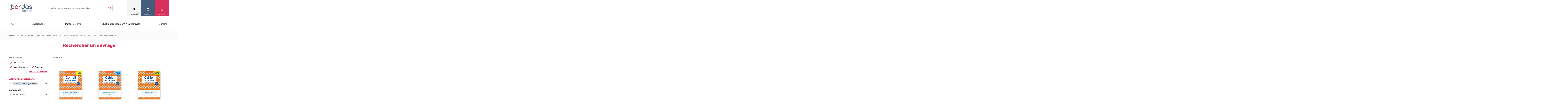

--- FILE ---
content_type: text/html; charset=utf-8
request_url: https://www.editions-bordas.fr/recherche/catalogue/parent-eleve-16960/collection/les-cahiers-bordas-16852/collection/grindelire-16867?page=1
body_size: 102851
content:
<!DOCTYPE html>
<html lang="fr" dir="ltr"
  xmlns:fb="https://ogp.me/ns/fb#"
  xmlns:og="https://ogp.me/ns#">
<head>
  <script type="text/javascript">window.gdprAppliesGlobally=true;(function(){function a(e){if(!window.frames[e]){if(document.body&&document.body.firstChild){var t=document.body;var n=document.createElement("iframe");n.style.display="none";n.name=e;n.title=e;t.insertBefore(n,t.firstChild)}
else{setTimeout(function(){a(e)},5)}}}function e(n,r,o,c,s){function e(e,t,n,a){if(typeof n!=="function"){return}if(!window[r]){window[r]=[]}var i=false;if(s){i=s(e,t,n)}if(!i){window[r].push({command:e,parameter:t,callback:n,version:a})}}e.stub=true;function t(a){if(!window[n]||window[n].stub!==true){return}if(!a.data){return}
var i=typeof a.data==="string";var e;try{e=i?JSON.parse(a.data):a.data}catch(t){return}if(e[o]){var r=e[o];window[n](r.command,r.parameter,function(e,t){var n={};n[c]={returnValue:e,success:t,callId:r.callId};a.source.postMessage(i?JSON.stringify(n):n,"*")},r.version)}}
if(typeof window[n]!=="function"){window[n]=e;if(window.addEventListener){window.addEventListener("message",t,false)}else{window.attachEvent("onmessage",t)}}}e("__tcfapi","__tcfapiBuffer","__tcfapiCall","__tcfapiReturn");a("__tcfapiLocator");(function(e){ var t=document.createElement("script");t.id="spcloader";t.type="text/javascript";t.async=true;t.src="https://sdk.privacy-center.org/"+e+"/loader.js?target="+document.location.hostname;t.charset="utf-8";var n=document.getElementsByTagName("script")[0];n.parentNode.insertBefore(t,n)})("97d9cc3e-4f0e-4d58-ad0e-4b418ce971c9")})();
</script>  <script type="text/javascript">
    window.didomiConfig = {
      cookies: {
        didomiTokenCookieName: 'didomi_token_bordas_ens',
        iabCookieName: 'custom_iab_bordas_ens'
      }
    };
  </script>
    <script type="text/javascript">dataLayer=[{"site":"Editions Bordas","brand":"Bordas","environnement":"production","page_typology":"Recherche","page_name":"Rechercher un ouvrage","page_category":"Parent Eleve","user_profil_type":"Anonyme","user_logged":"non","nombre_article_favori":0,"nombre_article_panier":0,"search_result_number":23,"niveau":"","classe":"","matiere":""}];</script>
<meta http-equiv="Content-Type" content="text/html; charset=utf-8" />
<link rel="shortcut icon" href="https://www.editions-bordas.fr/sites/all/themes/bordas2019/favicon.ico" type="image/vnd.microsoft.icon" />
<meta name="viewport" content="width=device-width, initial-scale=1, maximum-scale=1" />
<link rel="apple-touch-icon" sizes="57x57" href="/sites/all/themes/bordas2019/favico/apple-icon-57x57.png" />
<link rel="apple-touch-icon" sizes="60x60" href="/sites/all/themes/bordas2019/favico/apple-icon-60x60.png" />
<link rel="apple-touch-icon" sizes="72x72" href="/sites/all/themes/bordas2019/favico/apple-icon-72x72.png" />
<link rel="apple-touch-icon" sizes="76x76" href="/sites/all/themes/bordas2019/favico/apple-icon-76x76.png" />
<link rel="apple-touch-icon" sizes="114x114" href="/sites/all/themes/bordas2019/favico/apple-icon-114x114.png" />
<link rel="apple-touch-icon" sizes="120x120" href="/sites/all/themes/bordas2019/favico/apple-icon-120x120.png" />
<link rel="apple-touch-icon" sizes="144x144" href="/sites/all/themes/bordas2019/favico/apple-icon-144x144.png" />
<link rel="apple-touch-icon" sizes="152x152" href="/sites/all/themes/bordas2019/favico/apple-icon-152x152.png" />
<link rel="apple-touch-icon" sizes="180x180" href="/sites/all/themes/bordas2019/favico/apple-icon-180x180.png" />
<link rel="icon" type="image/png" sizes="32x32" href="/sites/all/themes/bordas2019/favico/favicon-32x32.png" />
<link rel="icon" type="image/png" sizes="96x96" href="/sites/all/themes/bordas2019/favico/favicon-96x96.png" />
<link rel="icon" type="image/png" sizes="16x16" href="/sites/all/themes/bordas2019/favico/favicon-16x16.png" />
<link rel="icon" type="image/png" sizes="192x192" href="/sites/all/themes/bordas2019/favico/android-icon-192x192.png" />
<link rel="manifest" href="/sites/all/themes/bordas2019/favico/manifest.json" />
<meta name="msapplication-TileColor" content="#ffffff" />
<meta name="msapplication-TileImage" content="ms-icon-144x144.png" />
<meta name="theme-color" content="#ffffff" />
<meta name="rights" content="Les Editions Bordas © 2012" />
<meta property="og:site_name" content="Les Editions bordas" />
<meta property="og:type" content="website" />
<meta property="og:url" content="https://www.editions-bordas.fr/recherche/catalogue/parent-eleve-16960/collection/les-cahiers-bordas-16852/collection/grindelire-16867" />
<meta property="og:title" content="Rechercher un ouvrage | Bordas éditeur" />
<meta name="twitter:card" content="summary" />
<meta name="twitter:title" content="Rechercher un ouvrage | Bordas éditeur" />
    <!-- Google Tag Manager -->
<script>(function(w,d,s,l,i){w[l]=w[l]||[];w[l].push({'gtm.start':
new Date().getTime(),event:'gtm.js'});var f=d.getElementsByTagName(s)[0],
j=d.createElement(s),dl=l!='dataLayer'?'&l='+l:'';j.async=true;j.src=
      'https://www.googletagmanager.com/gtm.js?id='+i+dl;f.parentNode.insertBefore(j,f);
})(window,document,'script','dataLayer','GTM-KW7GJJN');</script>
<!-- End Google Tag Manager -->  <title>Manuels scolaires, manuels numériques, ouvrages parascolaires, ressources ... | Bordas éditeur</title>
  <link type="text/css" rel="stylesheet" href="https://www.editions-bordas.fr/sites/default/files/css/css_xE-rWrJf-fncB6ztZfd2huxqgxu4WO-qwma6Xer30m4.css" media="all" />
<link type="text/css" rel="stylesheet" href="https://www.editions-bordas.fr/sites/default/files/css/css_tGTNtRAsNJmcVz4r7F6YCijbrQGDbBmziHSrRd1Stqc.css" media="all" />
<link type="text/css" rel="stylesheet" href="https://www.editions-bordas.fr/sites/default/files/css/css_nyTd1LtyGV4FMxplIMTXUR2pP5xwQtS1bYuhoPSCfb4.css" media="all" />
<link type="text/css" rel="stylesheet" href="https://www.editions-bordas.fr/sites/default/files/css/css_ycOscnOVRKuGjI4tzjsapOopXJdKUkrAHciILBchros.css" media="all" />
<link type="text/css" rel="stylesheet" href="https://www.editions-bordas.fr/sites/default/files/css/css_UL8SbH6lsndE_CFb3mp6wiZszFdlskPOjcZNBV3eZxY.css" media="all" />
<link type="text/css" rel="stylesheet" href="https://www.editions-bordas.fr/sites/default/files/css/css_F3APzZiWvsa8ijK6pJAYvuwjozUIi3VT8OqlPHgQDiw.css" media="print" />
  <script type="text/javascript" src="https://www.editions-bordas.fr/sites/default/files/js/js_s5koNMBdK4BqfHyHNPWCXIL2zD0jFcPyejDZsryApj0.js"></script>
<script type="text/javascript">
<!--//--><![CDATA[//><!--
document.createElement( "picture" );
//--><!]]>
</script>
<script type="text/javascript" src="https://www.editions-bordas.fr/sites/default/files/js/js_qzsWQuWinBKvIhjW3AaJw7CEt0y0-5ExBaddHmSIRWE.js"></script>
<script type="text/javascript" src="https://www.editions-bordas.fr/sites/default/files/js/js_gHk2gWJ_Qw_jU2qRiUmSl7d8oly1Cx7lQFrqcp3RXcI.js"></script>
<script type="text/javascript" src="https://www.editions-bordas.fr/sites/default/files/js/js_lFqpXDu8mPhA-h15-zfRGz09SuPHQJYDv2kAHh5jQzg.js"></script>
<script type="text/javascript" src="https://www.editions-bordas.fr/sites/default/files/js/js_AWiLy8mxwf3BE6T3SWloPBJ0cSTts6tEN-flOJiXxbE.js"></script>
<script type="text/javascript">
<!--//--><![CDATA[//><!--
jQuery.extend(Drupal.settings, {"basePath":"\/","pathPrefix":"","setHasJsCookie":0,"ajaxPageState":{"theme":"bordas2019","theme_token":"wMzNZgg249vyeDkT-e2X1poJuThw5Xl9ee-FHK8Svrs","js":{"sites\/all\/modules\/contrib\/picture\/picturefill\/picturefill.min.js":1,"sites\/all\/modules\/contrib\/picture\/picture.min.js":1,"sites\/all\/modules\/custom\/bordas_gtm_analytics\/js\/clm\/countryLocaleMap.js":1,"sites\/all\/modules\/custom\/bordas_gtm_analytics\/js\/bordas_gtm_analytics.js":1,"sites\/all\/modules\/contrib\/jquery_update\/replace\/jquery\/1.10\/jquery.min.js":1,"misc\/jquery-extend-3.4.0.js":1,"misc\/jquery-html-prefilter-3.5.0-backport.js":1,"misc\/jquery.once.js":1,"misc\/drupal.js":1,"0":1,"sites\/all\/modules\/contrib\/jquery_update\/replace\/ui\/ui\/minified\/jquery.ui.core.min.js":1,"sites\/all\/modules\/contrib\/jquery_update\/replace\/ui\/ui\/minified\/jquery.ui.widget.min.js":1,"sites\/all\/modules\/contrib\/jquery_update\/replace\/ui\/ui\/minified\/jquery.ui.button.min.js":1,"sites\/all\/modules\/contrib\/jquery_update\/replace\/ui\/ui\/minified\/jquery.ui.mouse.min.js":1,"sites\/all\/modules\/contrib\/jquery_update\/replace\/ui\/ui\/minified\/jquery.ui.draggable.min.js":1,"sites\/all\/modules\/contrib\/jquery_update\/replace\/ui\/ui\/minified\/jquery.ui.position.min.js":1,"misc\/ui\/jquery.ui.position-1.13.0-backport.js":1,"sites\/all\/modules\/contrib\/jquery_update\/replace\/ui\/ui\/minified\/jquery.ui.resizable.min.js":1,"sites\/all\/modules\/contrib\/jquery_update\/replace\/ui\/ui\/minified\/jquery.ui.dialog.min.js":1,"misc\/ui\/jquery.ui.dialog-1.13.0-backport.js":1,"misc\/form-single-submit.js":1,"misc\/states.js":1,"sites\/all\/modules\/contrib\/entityreference\/js\/entityreference.js":1,"public:\/\/languages\/fr__sIxhtPMFImW6TO4TF9vgOyF60imWfxbMmYUxfuoHio.js":1,"sites\/all\/modules\/custom\/bordas_commerce\/js\/common.js":1,"sites\/all\/libraries\/a11y-dialog\/a11y-dialog.min.js":1,"sites\/all\/modules\/edupole\/bordsso\/oeil.js":1,"sites\/all\/modules\/edupole\/edu_aca\/js\/defercheck.js":1,"sites\/all\/modules\/edupole\/edu_aca\/js\/payload.js":1,"sites\/all\/modules\/edupole\/edupole\/js\/cart-modal.js":1,"sites\/all\/modules\/contrib\/field_group\/field_group.js":1,"sites\/all\/modules\/contrib\/facetapi\/facetapi.js":1,"sites\/all\/themes\/bordas2019\/javascripts\/vendor\/slick.min.js":1,"sites\/all\/themes\/bordas2019\/assets\/scripts\/app.js":1},"css":{"modules\/system\/system.base.css":1,"modules\/system\/system.menus.css":1,"modules\/system\/system.messages.css":1,"modules\/system\/system.theme.css":1,"misc\/ui\/jquery.ui.core.css":1,"misc\/ui\/jquery.ui.theme.css":1,"misc\/ui\/jquery.ui.button.css":1,"misc\/ui\/jquery.ui.resizable.css":1,"misc\/ui\/jquery.ui.dialog.css":1,"modules\/field\/theme\/field.css":1,"modules\/node\/node.css":1,"sites\/all\/modules\/contrib\/picture\/picture_wysiwyg.css":1,"modules\/user\/user.css":1,"sites\/all\/modules\/contrib\/views\/css\/views.css":1,"sites\/all\/modules\/contrib\/ctools\/css\/ctools.css":1,"sites\/all\/modules\/edupole\/bordsso\/css\/style_accountManagement.css":1,"sites\/all\/themes\/bordas2019\/assets\/stylesheets\/bordas_style.css":1,"sites\/all\/themes\/bordas2019\/assets\/stylesheets\/bordas_print.css":1}},"bordas_commerce":{"min_items_qty":1,"max_items_qty":40},"site":{"env":"prod"},"bordasGTMAnalytics":{"env":"production","variables":{"site":"Editions Bordas","brand":"Bordas","environnement":"production","page_typology":"Recherche","page_name":"Rechercher un ouvrage","page_category":"Parent Eleve","user_profil_type":"Anonyme","user_logged":"non","nombre_article_favori":0,"nombre_article_panier":0,"search_result_number":23,"niveau":"","classe":"","matiere":""},"products":{"9782047358245":{"item_name":"Compil de dictees cm1 cm2 livre parascolaire","item_id":"9782047358245","price":6.49,"item_brand":"Bordas - 50168","item_category":"Elementaire","item_category2":"Cycle 3 cm2|Cycle 3 cm1","item_category3":"Francais orthographe vocabulaire|Francais grammaire conjugaison|Francais","item_category4":"Les cahiers bordas","item_category5":"Livre parascolaire","item_variant":"Physique","quantity":"1"},"9782047357163":{"item_name":"Cahier de dictees cm1 livre parascolaire","item_id":"9782047357163","price":4.99,"item_brand":"Bordas - 50168","item_category":"Elementaire","item_category2":"Cycle 3 cm1","item_category3":"Francais orthographe vocabulaire|Francais grammaire conjugaison|Francais","item_category4":"Les cahiers bordas","item_category5":"Livre parascolaire","item_variant":"Physique","quantity":"1"},"9782047357149":{"item_name":"Mon cahier de dictees ce1 livre parascolaire","item_id":"9782047357149","price":5.2,"item_brand":"Bordas - 50168","item_category":"Elementaire","item_category2":"Cycle 2 ce1","item_category3":"Francais orthographe vocabulaire|Francais|Francais grammaire conjugaison","item_category4":"Les cahiers bordas","item_category5":"Livre parascolaire","item_variant":"Physique","quantity":"1"},"9782047357156":{"item_name":"Cahier de dictees ce2 livre parascolaire","item_id":"9782047357156","price":5.2,"item_brand":"Bordas - 50168","item_category":"Elementaire","item_category2":"Cycle 2 ce2","item_category3":"Francais orthographe vocabulaire|Francais grammaire conjugaison|Francais","item_category4":"Les cahiers bordas","item_category5":"Livre parascolaire","item_variant":"Physique","quantity":"1"},"9782047357170":{"item_name":"Cahier de dictees cm2 livre parascolaire","item_id":"9782047357170","price":4.99,"item_brand":"Bordas - 50168","item_category":"Elementaire","item_category2":"Cycle 3 cm2","item_category3":"Francais orthographe vocabulaire|Francais grammaire conjugaison|Francais","item_category4":"Les cahiers bordas","item_category5":"Livre parascolaire","item_variant":"Physique","quantity":"1"}},"products_cart":[]},"field_group":{"div":"teaser","html-element":"teaser"},"cartBaseUrl":"https:\/\/panier.editions-bordas.fr","urlIsAjaxTrusted":{"\/recherche\/catalogue\/parent-eleve-16960\/collection\/les-cahiers-bordas-16852\/collection\/grindelire-16867?destination=recherche\/catalogue\/parent-eleve-16960\/collection\/les-cahiers-bordas-16852\/collection\/grindelire-16867%3Fpage%3D1":true,"\/recherche\/catalogue\/parent-eleve-16960\/collection\/les-cahiers-bordas-16852\/collection\/grindelire-16867?page=1":true},"facetapi":{"facets":[{"limit":"20","id":"facetapi-facet-apachesolrsolr-block-sm-field-ouvrage-type-index","searcher":"apachesolr@solr","realmName":"block","facetName":"sm_field_ouvrage_type_index","queryType":null,"widget":"facetapi_links","showMoreText":"Show more","showFewerText":"Show fewer"},{"limit":"0","id":"facetapi-facet-apachesolrsolr-block-im-field-ouvrage-catalogue","searcher":"apachesolr@solr","realmName":"block","facetName":"im_field_ouvrage_catalogue","queryType":"term","widget":"bordas_limited","showMoreText":"Show more","showFewerText":"Show fewer"},{"limit":"0","id":"facetapi-facet-apachesolrsolr-block-im-field-ouvrage-niveau","searcher":"apachesolr@solr","realmName":"block","facetName":"im_field_ouvrage_niveau","queryType":"term","widget":"bordas_hierarchy","showMoreText":"En voir plus","showFewerText":"En voir moins"},{"limit":"0","id":"facetapi-facet-apachesolrsolr-block-im-field-ouvrage-matiere","searcher":"apachesolr@solr","realmName":"block","facetName":"im_field_ouvrage_matiere","queryType":"term","widget":"facetapi_links","showMoreText":"En voir plus","showFewerText":"En voir moins"},{"limit":"50","id":"facetapi-facet-apachesolrsolr-block-im-field-ouvrage-index-m3","searcher":"apachesolr@solr","realmName":"block","facetName":"im_field_ouvrage_index_m3","queryType":"term","widget":"facetapi_links","showMoreText":"En voir plus","showFewerText":"En voir moins"},{"limit":"30","id":"facetapi-facet-apachesolrsolr-block-im-field-ouvrage-collection","searcher":"apachesolr@solr","realmName":"block","facetName":"im_field_ouvrage_collection","queryType":"term","widget":"facetapi_links","showMoreText":"En voir plus","showFewerText":"En voir moins"},{"limit":"0","id":"facetapi-facet-apachesolrsolr-block-im-field-ouvrage-support","searcher":"apachesolr@solr","realmName":"block","facetName":"im_field_ouvrage_support","queryType":"term","widget":"facetapi_links","showMoreText":"En voir plus","showFewerText":"En voir moins"},{"limit":"20","id":"facetapi-facet-apachesolrsolr-block-im-field-ouvrage-index-s2","searcher":"apachesolr@solr","realmName":"block","facetName":"im_field_ouvrage_index_s2","queryType":"term","widget":"facetapi_links","showMoreText":"En voir plus","showFewerText":"En voir moins"}]},"states":{"#edit-email":{"disabled":{":input[name=\u0022cible\u0022]":{"value":"_none_"}}},"#edit-submit--8":{"disabled":{":input[name=\u0022cible\u0022]":{"value":"_none_"}}},"#edit-checkbox":{"disabled":{":input[name=\u0022cible\u0022]":{"value":"_none_"}}}}});
//--><!]]>
</script>
  <script type="text/javascript" defer="defer" src="//try.abtasty.com/3ce355e11137258fd6e6eb2b5905c879.js"></script></head>
<body class="html not-front not-logged-in one-sidebar sidebar-first page-recherche page-recherche-catalogue page-recherche-catalogue-parent-eleve-16960 page-recherche-catalogue-parent-eleve-16960-collection page-recherche-catalogue-parent-eleve-16960-collection-les-cahiers-bordas-16852 page-recherche-catalogue-parent-eleve-16960-collection-les-cahiers-bordas-16852-collection page-recherche-catalogue-parent-eleve-16960-collection-les-cahiers-bordas-16852-collection-grindelire-16867 context-sitewide context-recherche" >
<!-- Google Tag Manager (noscript) -->
<noscript><iframe src="https://www.googletagmanager.com/ns.html?id=GTM-KW7GJJN"
height="0" width="0" style="display:none;visibility:hidden"></iframe></noscript>
<!-- End Google Tag Manager (noscript) -->  <div id="skip-link">
    <a href="#main-content" class="element-invisible element-focusable">Aller au contenu principal</a>
  </div>
      <div id="page-wrapper">

    <div id="page">

      <div id="toolbar">
        <section class="section clearfix">
                  </section>
      </div> <!-- /.section, /#toolbar -->

      <header id="header">
        <div class="header-top">
          <div class="menu-mobile">
            <span></span>
            <span></span>
            <span></span>
        </div>
          <section class="section clearfix">
              <div class="region region-header">
    <div id="block-bordas-block-bordas-refonte-logo" class="block block-bordas-block">

    
  <div class="content">
    <a href="/" title="Accueil"><img src="https://www.editions-bordas.fr/sites/all/themes/bordas2019/assets/images/logo.svg" alt="Manuels scolaires, manuels numériques, ouvrages parascolaires, ressources ..." /></a>  </div>
</div>
<div id="block-bordas-search-search-form" class="block block-bordas-search">

    
  <div class="content">
    <form action="/recherche" method="GET" accept-charset="UTF-8"><div><div class="container-inline"><div class="form-item form-type-textfield">
 <input placeholder="Rechercher un ouvrage par titre, auteur, isbn ..." name="text" type="text" size="60" maxlength="128" class="form-text" />
</div>
<span class="mobile-search-form-title">Rechercher un ouvrage</span>
<div class="form-actions"><input type="submit" value="Rechercher" class="form-submit" /></div></div></div></form>  </div>
</div>
<div id="block-bordas-block-bordas-refonte-mon-compte" class="block block-bordas-block">

    
  <div class="content">
    <div class="button-wrapper"><span data-on-state="mon compte" data-off-state="fermer">mon compte</span>
</div><div class="wrapper"><div class="top"><form action="/recherche/catalogue/parent-eleve-16960/collection/les-cahiers-bordas-16852/collection/grindelire-16867?destination=recherche/catalogue/parent-eleve-16960/collection/les-cahiers-bordas-16852/collection/grindelire-16867%3Fpage%3D1" method="post" id="user-login-form" accept-charset="UTF-8"><div><div class="titre">Je me connecte</div>
<input type="hidden" name="form_build_id" value="form-ptZjNn5x89dhHzLV8dtlCmknbDgbwaahOGOvUo1uIjU" />
<input type="hidden" name="form_id" value="user_login_block" />
<div class="form-item form-type-textfield form-item-name">
  <label for="edit-name--2">Identifiant <span class="form-required" title="Ce champ est requis.">*</span></label>
 <input placeholder="votre identifiant" type="text" id="edit-name--2" name="name" value="" size="15" maxlength="60" class="form-text required" />
</div>
<div class="form-item form-type-password form-item-pass">
  <label for="edit-pass--2">Mot de passe <span class="form-required" title="Ce champ est requis.">*</span></label>
 <input placeholder="votre mot de passe" autocomplete="off" type="password" id="edit-pass--2" name="pass" size="15" maxlength="128" class="form-text required" />
</div>
<div class="form-item form-type-checkbox form-item-remember-me">
 <input type="checkbox" id="edit-remember-me--2" name="remember_me" value="1" class="form-checkbox" />  <label class="option" for="edit-remember-me--2">Se souvenir de moi </label>

</div>
<input type="submit" id="edit-submit--7" name="op" value="Connexion" class="form-submit" /><div class="forgot-password"><a href="/user/password">Mot de passe ou identifiant oublié</a></div></div></form></div><div class="bottom"><div class="titre">Vous n'êtes pas encore inscrit</div>
<a href="/user/register" class="creer-compte">Créer mon compte</a><div class="sub-titre">Profitez de nos avantages</div>
<div class='item-list'><ul><li class="first">Bénéficiez de tarifs préférentiels</li>
<li class="">Téléchargez des ressources gratuites</li>
<li class="last">Recevez des informations sur nos nouveautés</li>
</ul></div></div></div>  </div>
</div>
<div id="block-bordas-block-bordas-refonte-mes-favoris" class="block block-bordas-block">

    
  <div class="content">
    <div class="button-wrapper"><span data-on-state="mes favoris" data-off-state="fermer">mes favoris</span>
</div><div class="wrapper"><div class="intro-wrapper"><div class="titre">Mes favoris</div>
<div class="intro">La fonction 'Mes favoris' vous permet de retrouver vos articles préférés en vous identifiant sur le site. Tout simplement :)</div>
</div><div class="top"><form action="/recherche/catalogue/parent-eleve-16960/collection/les-cahiers-bordas-16852/collection/grindelire-16867?destination=recherche/catalogue/parent-eleve-16960/collection/les-cahiers-bordas-16852/collection/grindelire-16867%3Fpage%3D1" method="post" id="user-login-form" accept-charset="UTF-8"><div><div class="titre">Je me connecte</div>
<input type="hidden" name="form_build_id" value="form-oLAQZyuGSRHXjXWBh6FS8sRGUIl1LlLL0dSE5bDO9qY" />
<input type="hidden" name="form_id" value="user_login_block" />
<div class="form-item form-type-textfield form-item-name">
  <label for="edit-name">Identifiant <span class="form-required" title="Ce champ est requis.">*</span></label>
 <input placeholder="votre identifiant" type="text" id="edit-name" name="name" value="" size="15" maxlength="60" class="form-text required" />
</div>
<div class="form-item form-type-password form-item-pass">
  <label for="edit-pass">Mot de passe <span class="form-required" title="Ce champ est requis.">*</span></label>
 <input placeholder="votre mot de passe" autocomplete="off" type="password" id="edit-pass" name="pass" size="15" maxlength="128" class="form-text required" />
</div>
<div class="form-item form-type-checkbox form-item-remember-me">
 <input type="checkbox" id="edit-remember-me" name="remember_me" value="1" class="form-checkbox" />  <label class="option" for="edit-remember-me">Se souvenir de moi </label>

</div>
<input type="submit" id="edit-submit--6" name="op" value="Connexion" class="form-submit" /><div class="forgot-password"><a href="/user/password">Mot de passe ou identifiant oublié</a></div></div></form></div><div class="bottom"><div class="titre">Vous n'êtes pas encore inscrit</div>
<a href="/user/register" class="creer-compte">Créer mon compte</a><div class="sub-titre">Profitez de nos avantages</div>
<div class='item-list'><ul><li class="first">Bénéficiez de tarifs préférentiels</li>
<li class="">Téléchargez des ressources gratuites</li>
<li class="last">Recevez des informations sur nos nouveautés</li>
</ul></div></div></div>  </div>
</div>
<div id="block-bordas-block-bordas-refonte-mon-panier" class="block block-bordas-block">

    
  <div class="content">
    <div class="button-wrapper panier-button"><span class='cart-count count element-invisible'>0</span><span data-on-state="mon panier" data-off-state="fermer" data-url="https://panier.editions-bordas.fr">mon panier</span>
</div><div class="wrapper"><div class="top"><div class="titre">Mon panier</div>
<div class="intro">Pour le moment votre panier est vide</div>
</div></div>  </div>
</div>
  </div>
          </section>
        </div>
        <div class="header-bottom">
          <section class="section">
              <div class="region region-header-bottom">
    <div id="block-bordas-block-bordas-refonte-main-menu" class="block block-bordas-block">

    
  <div class="content">
    <div class='item-list'><ul class="nav level-0"><li class="first menu-item front"><a href="/">Accueil</a></li>
<li class="menu-item color-term-1 cible-enseignant has-child"><a href="/enseignant">Enseignant</a><div class='item-list'><ul class="nav level-1"><li class="first menu-item has-child"><a href="/enseignant/ecole">Ecole</a><div class='item-list'><ul class="nav level-2"><li class="first menu-item"><a href="https://www.editions-bordas.fr/nouveautes-ecoles.html">&gt;&gt; Les nouveautés en 1 clic !</a></li>
<li class="menu-item"><span class="separator"><hr></span></li>
<li class="menu-item"><a href="https://www.editions-bordas.fr">&gt;&gt; NIVEAUX</a></li>
<li class="menu-item"><a href="https://www.editions-bordas.fr/recherche/catalogue/enseignant-16959/niveau/cycle-1-moyenne-section-16701/niveau/cycle-1-petite-section-16709/niveau/cycle-1-grande-section-17082">Maternelle</a></li>
<li class="menu-item"><a href="/recherche/catalogue/enseignant-16959/niveau/cycle-2-cp-16731">CP</a></li>
<li class="menu-item"><a href="/recherche/catalogue/enseignant-16959/niveau/cycle-2-ce1-16734">CE1</a></li>
<li class="menu-item"><a href="/recherche/catalogue/enseignant-16959/niveau/cycle-2-ce2-16707">CE2</a></li>
<li class="menu-item"><a href="/recherche/catalogue/enseignant-16959/niveau/cycle-3-cm1-16737">CM1</a></li>
<li class="menu-item"><a href="/recherche/catalogue/enseignant-16959/niveau/cycle-3-cm2-16735">CM2</a></li>
<li class="menu-item"><span class="separator"><hr></span></li>
<li class="menu-item"><a href="https://www.editions-bordas.fr">&gt;&gt; DISCIPLINES</a></li>
<li class="menu-item"><a href="https://www.editions-bordas.fr/recherche/catalogue/enseignant-16959/collection/les-cahiers-bordas-pour-tous-17055/matiere/francais-ecrituregraphisme-16683">Ecriture </a></li>
<li class="menu-item"><a href="https://www.editions-bordas.fr/recherche/catalogue/enseignant-16959/matiere/education-au-developpement-durable-17089/niveau/cycle-3-cm2-16735/niveau/cycle-3-cm1-16737?text=">Éducation au développement durable </a></li>
<li class="menu-item"><a href="/catalogue/3133099087663">EMC </a></li>
<li class="menu-item"><a href="https://www.editions-bordas.fr/recherche/catalogue/enseignant-16959/matiere/francais-16688/niveau/cycle-2-ce2-16707/niveau/cycle-2-cp-16731/niveau/cycle-2-ce1-16734/niveau/cycle-3-cm2-16735/niveau/cycle-3-cm1-16737/type/P?text=">Français</a></li>
<li class="menu-item"><a href="https://www.editions-bordas.fr/recherche/catalogue/enseignant-16959/matiere/francais-apprentissage-de-la-lecture-16681/niveau/cycle-2-cp-16731?text=">Lecture </a></li>
<li class="menu-item"><a href="https://www.editions-bordas.fr/recherche/catalogue/enseignant-16959/matiere/mathematiques-16677/niveau/cycle-2-ce2-16707/niveau/cycle-2-cp-16731/niveau/cycle-2-ce1-16734/niveau/cycle-3-cm2-16735/niveau/cycle-3-cm1-16737/type/P?text=">Mathématiques</a></li>
<li class="menu-item"><span class="separator"><hr></span></li>
<li class="menu-item"><a href="https://www.editions-bordas.fr">&gt;&gt; COLLECTIONS </a></li>
<li class="menu-item"><a href="https://www.editions-bordas.fr/j-apprends-a-lire-avec-les-ptites-poules.html" class="new">J&#039;apprends à lire avec les P&#039;tites Poules </a></li>
<li class="menu-item"><a href="https://www.editions-bordas.fr/123-lune.html" style="new">1.2.3 Lune ! Méthode de lecture différenciée</a></li>
<li class="menu-item"><a href="https://www.editions-bordas.fr/ecriture-les-cahiers-bordas-pour-tous.html" class="new">Écriture - Laura Lefebvre </a></li>
<li class="menu-item"><a href="https://www.editions-bordas.fr/production-d-ecrits-j-ecris-tous-les-jours.html" class="new">Production d&#039;écrits </a></li>
<li class="menu-item"><a href="https://www.editions-bordas.fr/francais-enquetes-au.html">Enquêtes au CM1 et au CM2 </a></li>
<li class="menu-item"><a href="https://www.editions-bordas.fr/calcul-mental-les-cahiers-bordas-pour-tous-ce1-ce2-cm1-cm2.html" class="new">Calcul mental - Mathador </a></li>
<li class="menu-item"><a href="https://www.editions-bordas.fr/maths-leonie.html" class="new">Maths avec Léonie - Pédagogie de Singapour </a></li>
<li class="menu-item"><a href="https://www.editions-bordas.fr/maths-super-simples.html" class="new">Maths Super Simples </a></li>
<li class="menu-item"><a href="https://www.editions-bordas.fr/la-fresque-du-climat.html">La Fresque du climat</a></li>
<li class="menu-item"><a href="https://www.editions-bordas.fr/mission-ma-planete.html">Mission ma planète</a></li>
<li class="menu-item"><a href="https://www.editions-bordas.fr/a-l-ecole-de-la-laicite.html">Laïcité </a></li>
<li class="menu-item"><a href="https://www.editions-bordas.fr/jeux-isabelle.html">Les jeux d&#039;Isabelle </a></li>
<li class="menu-item"><span class="separator"><hr></span></li>
<li class="last menu-item"><a href="https://www.editions-bordas.fr/le-numerique-pour-l-ecole.html">&gt;&gt; NUMERIQUE </a></li>
</ul></div></li>
<li class="menu-item has-child"><a href="/enseignant/college">Collège</a><div class='item-list'><ul class="nav level-2"><li class="first menu-item"><span class="separator"><hr></span></li>
<li class="menu-item"><a href="https://www.editions-bordas.fr">&gt;&gt; DISCIPLINES</a></li>
<li class="menu-item"><a href="/recherche/catalogue/enseignant-16959/matiere/allemand-16687/niveau/cycle-3-6e-16700/niveau/cycle-4-5e-16711/niveau/cycle-4-4e-16721/niveau/cycle-4-3e-16733" class="new">Allemand </a></li>
<li class="menu-item"><a href="/recherche/catalogue/enseignant-16959/matiere/anglais-16680/niveau/cycle-3-6e-16700/niveau/cycle-4-5e-16711/niveau/cycle-4-4e-16721/niveau/cycle-4-3e-16733" class="new">Anglais </a></li>
<li class="menu-item"><a href="/recherche/catalogue/enseignant-16959/matiere/enseignement-moral-et-civique-16694/niveau/cycle-3-6e-16700/niveau/cycle-4-5e-16711/niveau/cycle-4-4e-16721/niveau/cycle-4-3e-16733">Enseignement moral et civique</a></li>
<li class="menu-item"><a href="/recherche/catalogue/enseignant-16959/matiere/espagnol-16669/niveau/cycle-3-6e-16700/niveau/cycle-4-5e-16711/niveau/cycle-4-4e-16721/niveau/cycle-4-3e-16733">Espagnol</a></li>
<li class="menu-item"><a href="/recherche/catalogue/enseignant-16959/matiere/francais-16688/matiere/francais-grammaireconjugaison-16693/matiere/francais-orthographevocabulaire-16696/niveau/cycle-3-6e-16700/niveau/cycle-4-5e-16711/niveau/cycle-4-4e-16721/niveau/cycle-4-3e-16733" class="new">Français </a></li>
<li class="menu-item"><a href="/recherche/catalogue/enseignant-16959/matiere/histoire-geographie-16678/niveau/cycle-3-6e-16700/niveau/cycle-4-5e-16711/niveau/cycle-4-4e-16721/niveau/cycle-4-3e-16733">Histoire-Géographie </a></li>
<li class="menu-item"><a href="/recherche/catalogue/enseignant-16959/matiere/mathematiques-16677/niveau/cycle-3-6e-16700/niveau/cycle-4-5e-16711/niveau/cycle-4-4e-16721/niveau/cycle-4-3e-16733" class="new">Mathématiques </a></li>
<li class="menu-item"><a href="/recherche/matiere/orientation-17079/catalogue/enseignant-16959/">Orientation</a></li>
<li class="menu-item"><a href="/recherche/catalogue/enseignant-16959/matiere/sciences-physique-chimie-16686/matiere/sciences-physique-16695/niveau/cycle-3-6e-16700/niveau/cycle-4-5e-16711/niveau/cycle-4-4e-16721/niveau/cycle-4-3e-16733">Physique-Chimie</a></li>
<li class="menu-item"><a href="/recherche/catalogue/enseignant-16959/collection/sciences-et-technologie-16877/collection/mon-cahier-de-sciences-17103/niveau/cycle-3-6e-16700" class="new">Sciences </a></li>
<li class="menu-item"><a href="/recherche/catalogue/enseignant-16959/matiere/sciences-de-la-vie-et-de-la-terre-16691/niveau/cycle-3-6e-16700/niveau/cycle-4-5e-16711/niveau/cycle-4-4e-16721/niveau/cycle-4-3e-16733">SVT</a></li>
<li class="menu-item"><a href="https://www.editions-bordas.fr/recherche/catalogue/enseignant-16959/matiere/sciences-technologie-16692" class="new">Technologie </a></li>
<li class="menu-item"><span class="separator"><hr></span></li>
<li class="menu-item"><a href="https://www.editions-bordas.fr">&gt;&gt; COLLECTIONS</a></li>
<li class="menu-item"><a href="https://www.editions-bordas.fr/manuel-invitation-au-voyage-6e-edition-2025.html" class="new">Invitation au Voyage Français </a></li>
<li class="menu-item"><a href="https://www.editions-bordas.fr/collection-grammaire-par-les-exercices.html " class="new">Grammaire par les exercices </a></li>
<li class="menu-item"><a href="https://www.editions-bordas.fr/collection-collegram.html" class="new">ColléGram&#039; </a></li>
<li class="menu-item"><a href="https://www.editions-bordas.fr/manuel-de-mathematiques-myriade-6e-edition-2025.html" class="new">Myriade - Manuel 6e </a></li>
<li class="menu-item"><a href="https://www.editions-bordas.fr/les-cahiers-myriade.html" class="new">Les cahiers Myriade </a></li>
<li class="menu-item"><a href="/indices-6e.html" class="new">Indices </a></li>
<li class="menu-item"><a href="/manuel-anglais-you-did-it-6e-edition-2025.html" class="new">You did it! </a></li>
<li class="menu-item"><a href="https://www.editions-bordas.fr/manuel-allemand-ich-du-wir-6e.html" class="new">Ich du wir </a></li>
<li class="menu-item"><span class="separator"><hr></span></li>
<li class="menu-item"><a href="/le-numerique-pour-le-college.html">&gt;&gt; NUMÉRIQUE</a></li>
<li class="menu-item"><a href="/le-numerique-pour-le-college.html">Offre numérique pour le collège</a></li>
<li class="last menu-item"><a href="/les-ressources-gratuites-pour-le-college.html">Sites Ressources</a></li>
</ul></div></li>
<li class="menu-item has-child"><a href="/enseignant/lycee">Lycée</a><div class='item-list'><ul class="nav level-2"><li class="first menu-item"><span class="separator"><hr></span></li>
<li class="menu-item"><a href="https://www.editions-bordas.fr">&gt;&gt; DISCIPLINES</a></li>
<li class="menu-item"><a href="https://www.editions-bordas.fr/catalogue/9782047338179">Grand Oral </a></li>
<li class="menu-item"><a href="/recherche/catalogue/bordas-lycees-31/matiere/allemand-16687" class="new">Allemand </a></li>
<li class="menu-item"><a href="/recherche/catalogue/bordas-lycees-31/matiere/anglais-16680">Anglais</a></li>
<li class="menu-item"><a href="https://www.editions-bordas.fr/recherche/catalogue/enseignant-16959/matiere/enseignement-scientifique-17005?text=">Enseignement scientifique</a></li>
<li class="menu-item"><a href="/recherche/catalogue/bordas-lycees-31/matiere/espagnol-16669">Espagnol</a></li>
<li class="menu-item"><a href="/recherche/catalogue/bordas-lycees-31/matiere/francais-16688">Français</a></li>
<li class="menu-item"><a href="/recherche/catalogue/bordas-lycees-31/matiere/histoire-geographie-16678">Histoire</a></li>
<li class="menu-item"><a href="https://www.editions-bordas.fr/recherche/catalogue/enseignant-16959/matiere/humanites-litterature-et-philosophie-17040">Humanités, littérature et philosophie</a></li>
<li class="menu-item"><a href="/recherche/catalogue/bordas-lycees-31/matiere/mathematiques-16677">Mathématiques</a></li>
<li class="menu-item"><a href="https://www.editions-bordas.fr/recherche/catalogue/enseignant-16959/matiere/numerique-et-sciences-informatiques-17020">Numérique et Sciences Informatiques (NSI)</a></li>
<li class="menu-item"><a href="/recherche/catalogue/bordas-lycees-31/matiere/philosophie-16690">Philosophie</a></li>
<li class="menu-item"><a href="/recherche/catalogue/bordas-lycees-31/matiere/sciences-chimie-16676/matiere/sciences-physique-chimie-16686/matiere/sciences-physique-16695">Physique-Chimie</a></li>
<li class="menu-item"><a href="https://www.editions-bordas.fr/recherche/catalogue/enseignant-16959/matiere/sciences-numeriques-et-technologie-17004?text=" class="new">Sciences numériques et technologie (SNT) </a></li>
<li class="menu-item"><a href="/recherche/catalogue/bordas-lycees-31/matiere/sciences-economiques-et-sociales-16685" class="new">SES </a></li>
<li class="menu-item"><a href="/recherche/catalogue/bordas-lycees-31/matiere/sciences-de-la-vie-et-de-la-terre-16691">SVT</a></li>
<li class="menu-item"><span class="separator"><hr></span></li>
<li class="menu-item"><a href="https://www.editions-bordas.fr">&gt;&gt; COLLECTIONS</a></li>
<li class="menu-item"><a href="https://www.editions-bordas.fr/lire-les-classiques-lycee.html">Lire les classiques</a></li>
<li class="menu-item"><a href="https://www.editions-bordas.fr/enseignement-scientifique.html">Enseignement scientifique</a></li>
<li class="menu-item"><a href="https://www.editions-bordas.fr/ouvrage/30-sciences-numeriques-technologie-2de-manuel-de-leleve-ed-2025-9782047401712.html" class="new">SNT 2de </a></li>
<li class="menu-item"><a href="https://www.editions-bordas.fr/manuel-wanderlust-neu-2de.html" class="new">Wanderlust 2de </a></li>
<li class="menu-item"><span class="separator"><hr></span></li>
<li class="menu-item"><a href="/le-numerique-pour-le-lycee.html">&gt;&gt; NUMÉRIQUE</a></li>
<li class="menu-item"><a href="/le-numerique-pour-le-lycee.html">Offre numérique pour le lycée</a></li>
<li class="last menu-item"><a href="/les-ressources-gratuites-pour-le-lycee.html">Sites Ressources</a></li>
</ul></div></li>
<li class="last autopromo"><div class="entity entity-mea mea-menu-autopromo entity-mea-full clearfix">
  <div class="content">
    <div class="mea-wrapper"><a href="https://www.editions-bordas.fr/ouvrage/invitation-au-voyage-6e-manuel-de-leleve-ed-2025-9782047407509.html" class="mea-autopromo-wrapper mea-link-wrapper"><div class="entity entity-mea mea-autopromo entity-mea-full clearfix">
  <div class="content">
    <div class="autopromo-wrapper"><div class="field field-name-field-visuel field-type-image field-label-hidden">
    <div class="field-items">
          <div class="field-item even"><picture >
<!--[if IE 9]><video style="display: none;"><![endif]-->
<source srcset="https://www.editions-bordas.fr/sites/default/files/styles/desktop_mea_autopromo/public/images/medias/mea/autopromo/iav.png 1x" media="(min-width: 768px)" />
<source srcset="https://www.editions-bordas.fr/sites/default/files/styles/desktop_mea_autopromo/public/images/medias/mea/autopromo/iav.png 1x" media="(max-width: 767px)" />
<!--[if IE 9]></video><![endif]-->
<img  src="https://www.editions-bordas.fr/sites/default/files/styles/desktop_mea_autopromo/public/images/medias/mea/autopromo/iav.png" width="370" height="395" alt=" invitation au voyage - 2025" title="" />
</picture></div>
      </div>
</div>
</div>  </div>
</div>
</a></div>  </div>
</div>
</li>
</ul></div></li>
<li class="menu-item color-term-2 cible-parent-eleve has-child"><a href="/parent-eleve">Parent / Elève</a><div class='item-list'><ul class="nav level-1"><li class="first menu-item has-child"><span class="nolink" tabindex="0">Mon enfant est en</span><div class='item-list'><ul class="nav level-2"><li class="first menu-item"><a href="/recherche/catalogue/parent-eleve-16960/niveau/cycle-1-petite-section-16709">Petite section</a></li>
<li class="menu-item"><a href="/recherche/catalogue/parent-eleve-16960/niveau/cycle-1-moyenne-section-16701">Moyenne section</a></li>
<li class="menu-item"><a href="/recherche/catalogue/parent-eleve-16960/niveau/cycle-2-grande-section-16714">Grande section</a></li>
<li class="menu-item"><a href="/recherche/catalogue/parent-eleve-16960/niveau/cycle-2-cp-16731">CP</a></li>
<li class="menu-item"><a href="/recherche/catalogue/parent-eleve-16960/niveau/cycle-2-ce1-16734">CE1</a></li>
<li class="menu-item"><a href="/recherche/catalogue/parent-eleve-16960/niveau/cycle-2-ce2-16707">CE2</a></li>
<li class="menu-item"><a href="/recherche/catalogue/parent-eleve-16960/niveau/cycle-3-cm1-16737">CM1</a></li>
<li class="menu-item"><a href="/recherche/catalogue/parent-eleve-16960/niveau/cycle-3-cm2-16735">CM2</a></li>
<li class="menu-item"><a href="/recherche/catalogue/parent-eleve-16960/niveau/cycle-3-6e-16700">6ème</a></li>
<li class="menu-item"><a href="/recherche/catalogue/parent-eleve-16960/niveau/cycle-4-5e-16711">5ème</a></li>
<li class="menu-item"><a href="/recherche/catalogue/parent-eleve-16960/niveau/cycle-4-4e-16721">4ème</a></li>
<li class="menu-item"><a href="/recherche/catalogue/parent-eleve-16960/niveau/cycle-4-3e-16733">3ème</a></li>
<li class="menu-item"><a href="/recherche/catalogue/parent-eleve-16960/niveau/lycee-2de-16727">Seconde</a></li>
<li class="menu-item"><a href="/recherche/catalogue/parent-eleve-16960/niveau/lycee-1re-16703/niveau/1re-es-16718/niveau/1re-s-16719/niveau/1re-l-16729/niveau/1re-stmg-16738">Première</a></li>
<li class="menu-item"><a href="/recherche/catalogue/parent-eleve-16960/niveau/tle-l-16705/niveau/tle-stmg-16717/niveau/tle-s-16723/niveau/tle-es-16725/niveau/lycee-tle-16726">Terminale</a></li>
<li class="menu-item"><span class="separator"><hr></span></li>
<li class="menu-item"><a href="/notre-offre-digitale-pour-tous-les-eleves.html">Offre digitale pour les élèves</a></li>
<li class="menu-item"><a href="/revisions-mobile.html">Mon livre de révisions sur mobile</a></li>
<li class="last menu-item has-child"><a href="https://www.maxicours.com/" class="mymax">myMaxicours, l’accompagnement scolaire pour toute la famille </a><div class='item-list'></div></li>
</ul></div></li>
<li class="menu-item has-child"><span class="nolink" tabindex="0">Une maternelle pleine d&#039;activités</span><div class='item-list'><ul class="nav level-2"><li class="first menu-item"><a href="/recherche/catalogue/parent-eleve-16960/collection/livres-ardoises-16893">Les livres-ardoises : tracer, effacer et recommencer !</a></li>
<li class="menu-item"><a href="/recherche?text=bravo%20les%20maternelles">Tous les apprentissages en 1 cahier</a></li>
<li class="last menu-item"><a href="/recherche/catalogue/parent-eleve-16960/collection/les-posters-effacables-16873/collection/recre-en-boite-16917/niveau/cycle-1-moyenne-section-16701/niveau/cycle-1-petite-section-16709/niveau/cycle-2-grande-section-16714">Les jeux et posters</a></li>
</ul></div></li>
<li class="menu-item has-child"><span class="nolink" tabindex="0">Les débuts dans la lecture</span><div class='item-list'><ul class="nav level-2"><li class="first menu-item"><a href="/catalogue/9782047358818">La méthode de lecture phonétique et syllabique dès 4 ans</a></li>
<li class="last menu-item"><a href="/recherche/matiere/francais-apprentissage-de-la-lecture-16681?text=cocorico">Lire tout seul avec les P&#039;tites Poules</a></li>
</ul></div></li>
<li class="menu-item has-child"><span class="nolink" tabindex="0">Tout le programme de l&#039;année</span><div class='item-list'><ul class="nav level-2"><li class="first menu-item"><a href="/recherche/collection/mes-jeux-dete-pour-reviser-17097">Les cahiers de vacances</a></li>
<li class="menu-item"><a href="/recherche/collection/mon-annee-de-17071/niveau/cycle-1-moyenne-section-16701/niveau/cycle-1-petite-section-16709/niveau/cycle-2-grande-section-16714">Maternelle</a></li>
<li class="menu-item"><a href="/recherche/catalogue/parent-eleve-16960/collection/mon-annee-de-17071/niveau/cycle-2-ce2-16707/niveau/cycle-2-cp-16731/niveau/cycle-2-ce1-16734/niveau/cycle-3-cm2-16735/niveau/cycle-3-cm1-16737">Primaire</a></li>
<li class="menu-item"><a href="/recherche/catalogue/parent-eleve-16960/collection/mon-annee-de-17071/niveau/cycle-3-6e-16700/niveau/cycle-4-5e-16711/niveau/cycle-4-4e-16721/niveau/cycle-4-3e-16733">Collège</a></li>
<li class="last menu-item"><a href="/recherche/catalogue/parent-eleve-16960/collection/mon-annee-de-17071/niveau/lycee-1re-16703/niveau/lycee-tle-16726/niveau/lycee-2de-16727">Lycée</a></li>
</ul></div></li>
<li class="menu-item has-child"><span class="nolink" tabindex="0">Les maths ? Facile !</span><div class='item-list'><ul class="nav level-2"><li class="first menu-item"><a href="/recherche/catalogue/parent-eleve-16960/collection/les-cahiers-bordas-16852/matiere/mathematiques-16677">Les cahiers de maths</a></li>
<li class="menu-item"><a href="/recherche/catalogue/parent-eleve-16960/collection/les-posters-effacables-16873/collection/recre-en-boite-16917/matiere/mathematiques-16677">Les jeux et posters de maths</a></li>
<li class="menu-item"><a href="/recherche/catalogue/parent-eleve-16960/collection/super-forts-17102/matiere/mathematiques-16677%20">Super fort : deviens imbattable !</a></li>
<li class="last menu-item"><a href="/recherche/catalogue/parent-eleve-16960/collection/booste-tes-maths-17100">Booste tes maths</a></li>
</ul></div></li>
<li class="menu-item has-child"><span class="nolink" tabindex="0">Des progrès en français</span><div class='item-list'><ul class="nav level-2"><li class="first menu-item"><a href="/recherche/collection/les-cahiers-bordas-16852/matiere/francais-ecrituregraphisme-16683">Améliorer son écriture</a></li>
<li class="menu-item"><a href="/recherche/collection/les-cahiers-bordas-16852/collection/mon-bloc-17050/matiere/francais-grammaireconjugaison-16693">Conjugaison et dictées</a></li>
<li class="last menu-item"><a href="/recherche/collection/les-posters-effacables-16873/collection/recre-en-boite-16917/matiere/francais-apprentissage-de-la-lecture-16681/matiere/francais-16688/matiere/francais-grammaireconjugaison-16693">Les jeux et posters</a></li>
</ul></div></li>
<li class="menu-item has-child"><span class="nolink" tabindex="0">Nos collections plébiscitées par les parents (et les enfants !) </span><div class='item-list'><ul class="nav level-2"><li class="first menu-item"><a href="https://www.editions-bordas.fr/les-livres-ardoises.html">Les livres-ardoises</a></li>
<li class="menu-item"><a href="https://www.editions-bordas.fr/bravo-les-maternelles.html">Bravo les maternelles</a></li>
<li class="menu-item"><a href="https://www.editions-bordas.fr/annee-de.html?text=fiches%20de%20r%C3%A9vision">Mon année de</a></li>
<li class="last menu-item"><a href="https://www.editions-bordas.fr/collection-cocorico-les-ptites-poules.html">Cocorico je sais lire</a></li>
</ul></div></li>
<li class="last autopromo"><div class="entity entity-mea mea-menu-autopromo entity-mea-full clearfix">
  <div class="content">
    <div class="mea-wrapper"><a href="https://www.editions-bordas.fr/recherche/collection/cocorico-japprends-en-jouant-17096" class="mea-autopromo-wrapper mea-link-wrapper"><div class="entity entity-mea mea-autopromo entity-mea-full clearfix">
  <div class="content">
    <div class="autopromo-wrapper"><div class="field field-name-field-visuel field-type-image field-label-hidden">
    <div class="field-items">
          <div class="field-item even"><picture >
<!--[if IE 9]><video style="display: none;"><![endif]-->
<source srcset="https://www.editions-bordas.fr/sites/default/files/styles/desktop_mea_autopromo/public/images/medias/mea/autopromo/bloc-push-cocorico-05-24.png 1x" media="(min-width: 768px)" />
<source srcset="https://www.editions-bordas.fr/sites/default/files/styles/desktop_mea_autopromo/public/images/medias/mea/autopromo/bloc-push-cocorico-05-24.png 1x" media="(max-width: 767px)" />
<!--[if IE 9]></video><![endif]-->
<img  src="https://www.editions-bordas.fr/sites/default/files/styles/desktop_mea_autopromo/public/images/medias/mea/autopromo/bloc-push-cocorico-05-24.png" width="370" height="395" alt="Cocorico avec les P’tites Poules" title="" />
</picture></div>
      </div>
</div>
</div>  </div>
</div>
</a></div>  </div>
</div>
</li>
</ul></div></li>
<li class="menu-item color-term-3 cible-chef-detablissement-collectivite"><a href="/etablissement-collectivite">Chef d&#039;établissement / Collectivité</a></li>
<li class="last menu-item color-term-4 cible-libraire"><a href="/libraire">Libraire</a></li>
</ul></div>  </div>
</div>
  </div>
          </section>
        </div>
      </header> <!-- /.section, /#header -->

      <div id="main-wrapper">
        <main id="main" class="clearfix">

          
                      <div id="breadcrumb">
              <nav class="section">
                <div class='item-list'><ul class="breadcrumb"><li class="first breadcrumb-item"><a href="/">Accueil</a></li>
<li class="breadcrumb-item"><a href="/recherche">Rechercher un ouvrage</a></li>
<li class="breadcrumb-item"><a href="/recherche/catalogue/parent-eleve-16960">Parent / Elève</a></li>
<li class="breadcrumb-item"><a href="/recherche/catalogue/parent-eleve-16960/collection/les-cahiers-bordas-16852">Les cahiers bordas</a></li>
<li class="breadcrumb-item"><span class='breadcrumb-item-link'>Grindelire</span></li>
<li class="last breadcrumb-item"><span class='breadcrumb-item-link'>Résultats de recherche</span></li>
</ul></div>              </nav>
            </div>
          
                      <h1 class="title">Rechercher un ouvrage</h1>
          
          <div id="content" class="column contextual-links-region">
            <div class="section">
              <div id="main-content">
                                  <div class="tabs"></div>
                                                
                
                  <div class="region region-content">
    <div id="cart-modal-dialog" class="cart-modal cart-dialog" aria-hidden="true"><div id="block-edupole-edupole-cart-modal" class="block block-edupole">

    
  <div class="content">
    <div class="cart-dialog__content" role="cart-dialog" aria-labelledby="cart-dialog-title"><h4 id="cart-dialog-title" class="cart-dialog__title">Vous venez d'ajouter à votre panier</h4>
<button aria-label="Fermer" data-a11y-cart-dialog-hide="data-a11y-cart-dialog-hide" class="cart-dialog__close">✖</button>
<div class="cart-dialog__product"></div><div class="cart-dialog__bottom"><a href="/recherche/catalogue/parent-eleve-16960/collection/les-cahiers-bordas-16852/collection/grindelire-16867" class="button continue-shopping">Poursuivre vos achats</a><a href="https://panier.editions-bordas.fr" class="button go-to-cart">Finaliser votre commande</a></div></div>  </div>
</div>
</div><div id="block-system-main" class="block block-system">

    
  <div class="content">
    <div class="header"><div class="count">23 résultats</div><div class="sort">Trier par<div class='item-list'><ul><li class="first"><a href="/recherche/" class="active">Pertinence</a></li>
<li class=""><a href="/recherche/?solrsort=ds_field_ouvrage_date_parution%20desc">Date de parution</a></li>
<li class="last"><a href="/recherche/?solrsort=sort_collection%20asc">Collection</a></li>
</ul></div></div></div><div id="node-10327" class="node node-ouvrage node-teaser clearfix">

  <div class="content">
    <div class="group-top"><div class="field-name-field-ouvrage-image"><picture >
<!--[if IE 9]><video style="display: none;"><![endif]-->
<source srcset="https://www.editions-bordas.fr/sites/default/files/styles/desktop_ouvrage_teaser/public/medias/images/ouvrages/9782047358245.jpg 1x" media="(min-width: 768px)" />
<source srcset="https://www.editions-bordas.fr/sites/default/files/styles/desktop_ouvrage_teaser/public/medias/images/ouvrages/9782047358245.jpg 1x" media="(max-width: 767px)" />
<!--[if IE 9]></video><![endif]-->
<img  src="https://www.editions-bordas.fr/sites/default/files/styles/desktop_ouvrage_teaser/public/medias/images/ouvrages/9782047358245.jpg" width="480" height="652" alt="" title="" />
</picture></div><div class="group-hover"><div class="view-details-wrapper"><a href="/ouvrage/compil-de-dictees-cm1-cm2-livre-parascolaire-9782047358245.html" class="view-details"><span class="ico ico-view-details"></span>En savoir plus</a></div>
<div class="field field-name-field-product-reference field-type-commerce-product-reference field-label-hidden">
    <div class="field-items">
          <div class="field-item even"><form class="commerce-add-to-cart commerce-cart-add-to-cart-form-3429" autocomplete="off" action="/recherche/catalogue/parent-eleve-16960/collection/les-cahiers-bordas-16852/collection/grindelire-16867?page=1" method="post" id="commerce-cart-add-to-cart-form-3429" accept-charset="UTF-8"><div><input type="hidden" name="product_id" value="3429" />
<input type="hidden" name="form_build_id" value="form-5dZs1ItjsmRdtg_9OnPr6DjU_RBcJip9pCN8WFvxxZo" />
<input type="hidden" name="form_id" value="commerce_cart_add_to_cart_form_3429" />
<div id="edit-line-item-fields" class="form-wrapper"></div><input type="hidden" name="quantity" value="1" />
<a href="/ouvrage/9782047358245/ajout-panier/public" class="link-panier form-submit">Ajouter au panier</a></div></form></div>
      </div>
</div>
<div class="feuillteur-wrapper external"><a href="https://fr.calameo.com/read/004956979243d0c217934" class="link-feuilleteur-ouvrage external"><span class="ico ico-feuilleter"></span>Feuilleter</a></div>
</div></div><div class="group-bottom"><div class="field-name-title-field"><div class="title"><a href="/ouvrage/compil-de-dictees-cm1-cm2-livre-parascolaire-9782047358245.html">Compil de dictées CM1-CM2  * Livre parascolaire</a></div>
</div><div class="field field-name-commerce-price field-type-commerce-price field-label-hidden">
    <div class="field-items">
          <div class="field-item even">6,49 €</div>
      </div>
</div>
<div class="hidden"><div class="field field-name-field-ean13 field-type-text field-label-hidden">
    <div class="field-items">
          <div class="field-item even">9782047358245</div>
      </div>
</div>
<div class="ouvrage-type">Physique</div>
<div class="ouvrage-availability">Article disponible</div>
<div class="ouvrage-date-parution">02/2020</div>
<div class="ouvrage-statut">Disponible</div>
<div class="ouvrage-support">Cahier</div>
<div class="ouvrage-catalogue-id">50168</div>
<div class="ouvrage-niveau">Elementaire</div>
<div class="ouvrage-classe">Cycle 3 cm2|Cycle 3 cm1</div>
<div class="ouvrage-matiere">Francais orthographe vocabulaire|Francais grammaire conjugaison|Francais</div>
<div class="ouvrage-item-name">Compil de dictees cm1 cm2 livre parascolaire</div>
<div class="ouvrage-book-collection">Les cahiers bordas</div>
<div class="ouvrage-book-type">Physique</div>
<div class="ouvrage-book-product-type">Livre parascolaire</div>
<div class="ouvrage-price">6.49</div>
<div class="field field-name-field-ouvrage-collection field-type-taxonomy-term-reference field-label-hidden">
    <div class="field-items">
          <div class="field-item even">Les cahiers bordas</div>
      </div>
</div>
</div></div>  </div>

  
  
</div>
<div id="node-9614" class="node node-ouvrage node-teaser clearfix">

  <div class="content">
    <div class="group-top"><div class="field-name-field-ouvrage-image"><picture >
<!--[if IE 9]><video style="display: none;"><![endif]-->
<source srcset="https://www.editions-bordas.fr/sites/default/files/styles/desktop_ouvrage_teaser/public/medias/images/ouvrages/9782047357163.jpg 1x" media="(min-width: 768px)" />
<source srcset="https://www.editions-bordas.fr/sites/default/files/styles/desktop_ouvrage_teaser/public/medias/images/ouvrages/9782047357163.jpg 1x" media="(max-width: 767px)" />
<!--[if IE 9]></video><![endif]-->
<img  src="https://www.editions-bordas.fr/sites/default/files/styles/desktop_ouvrage_teaser/public/medias/images/ouvrages/9782047357163.jpg" width="480" height="652" alt="" title="" />
</picture></div><div class="group-hover"><div class="view-details-wrapper"><a href="/ouvrage/cahier-de-dictees-cm1-livre-parascolaire-9782047357163.html" class="view-details"><span class="ico ico-view-details"></span>En savoir plus</a></div>
<div class="field field-name-field-product-reference field-type-commerce-product-reference field-label-hidden">
    <div class="field-items">
          <div class="field-item even"><form class="commerce-add-to-cart commerce-cart-add-to-cart-form-2917" autocomplete="off" action="/recherche/catalogue/parent-eleve-16960/collection/les-cahiers-bordas-16852/collection/grindelire-16867?page=1" method="post" id="commerce-cart-add-to-cart-form-2917" accept-charset="UTF-8"><div><input type="hidden" name="product_id" value="2917" />
<input type="hidden" name="form_build_id" value="form-DurXzz1DlCGYwzS0MUCj7wFEIiRfwkzNjBktZ0wMwYE" />
<input type="hidden" name="form_id" value="commerce_cart_add_to_cart_form_2917" />
<div id="edit-line-item-fields--2" class="form-wrapper"></div><input type="hidden" name="quantity" value="1" />
<a href="/ouvrage/9782047357163/ajout-panier/public" class="link-panier form-submit">Ajouter au panier</a></div></form></div>
      </div>
</div>
<div class="feuillteur-wrapper external"><a href="https://fr.calameo.com/read/004956979cd89f7075f79" class="link-feuilleteur-ouvrage external"><span class="ico ico-feuilleter"></span>Feuilleter</a></div>
</div></div><div class="group-bottom"><div class="field-name-title-field"><div class="title"><a href="/ouvrage/cahier-de-dictees-cm1-livre-parascolaire-9782047357163.html">Cahier de dictées CM1  * Livre parascolaire</a></div>
</div><div class="field field-name-commerce-price field-type-commerce-price field-label-hidden">
    <div class="field-items">
          <div class="field-item even">4,99 €</div>
      </div>
</div>
<div class="hidden"><div class="field field-name-field-ean13 field-type-text field-label-hidden">
    <div class="field-items">
          <div class="field-item even">9782047357163</div>
      </div>
</div>
<div class="ouvrage-type">Physique</div>
<div class="ouvrage-availability">Article disponible</div>
<div class="ouvrage-date-parution">02/2019</div>
<div class="ouvrage-statut">Disponible</div>
<div class="ouvrage-support">Livre parascolaire</div>
<div class="ouvrage-catalogue-id">50168</div>
<div class="ouvrage-niveau">Elementaire</div>
<div class="ouvrage-classe">Cycle 3 cm1</div>
<div class="ouvrage-matiere">Francais orthographe vocabulaire|Francais grammaire conjugaison|Francais</div>
<div class="ouvrage-item-name">Cahier de dictees cm1 livre parascolaire</div>
<div class="ouvrage-book-collection">Les cahiers bordas</div>
<div class="ouvrage-book-type">Physique</div>
<div class="ouvrage-book-product-type">Livre parascolaire</div>
<div class="ouvrage-price">4.99</div>
<div class="field field-name-field-ouvrage-collection field-type-taxonomy-term-reference field-label-hidden">
    <div class="field-items">
          <div class="field-item even">Les cahiers bordas</div>
      </div>
</div>
</div></div>  </div>

  
  
</div>
<div id="node-8871" class="node node-ouvrage node-teaser clearfix">

  <div class="content">
    <div class="group-top"><div class="field-name-field-ouvrage-image"><picture >
<!--[if IE 9]><video style="display: none;"><![endif]-->
<source srcset="https://www.editions-bordas.fr/sites/default/files/styles/desktop_ouvrage_teaser/public/medias/images/ouvrages/9782047357149.jpg 1x" media="(min-width: 768px)" />
<source srcset="https://www.editions-bordas.fr/sites/default/files/styles/desktop_ouvrage_teaser/public/medias/images/ouvrages/9782047357149.jpg 1x" media="(max-width: 767px)" />
<!--[if IE 9]></video><![endif]-->
<img  src="https://www.editions-bordas.fr/sites/default/files/styles/desktop_ouvrage_teaser/public/medias/images/ouvrages/9782047357149.jpg" width="480" height="652" alt="" title="" />
</picture></div><div class="group-hover"><div class="view-details-wrapper"><a href="/ouvrage/mon-cahier-de-dictees-ce1-livre-parascolaire-9782047357149.html" class="view-details"><span class="ico ico-view-details"></span>En savoir plus</a></div>
<div class="field field-name-field-product-reference field-type-commerce-product-reference field-label-hidden">
    <div class="field-items">
          <div class="field-item even"><form class="commerce-add-to-cart commerce-cart-add-to-cart-form-2889" autocomplete="off" action="/recherche/catalogue/parent-eleve-16960/collection/les-cahiers-bordas-16852/collection/grindelire-16867?page=1" method="post" id="commerce-cart-add-to-cart-form-2889" accept-charset="UTF-8"><div><input type="hidden" name="product_id" value="2889" />
<input type="hidden" name="form_build_id" value="form-MXCijCGVbdQvYISRr1n_7Dp9cQYx9EwZtRNpoPwDrQc" />
<input type="hidden" name="form_id" value="commerce_cart_add_to_cart_form_2889" />
<div id="edit-line-item-fields--3" class="form-wrapper"></div><input type="hidden" name="quantity" value="1" />
</div></form></div>
      </div>
</div>
<div class="feuillteur-wrapper external"><a href="https://www.calameo.com/read/004956979079937c41013" class="link-feuilleteur-ouvrage external"><span class="ico ico-feuilleter"></span>Feuilleter</a></div>
</div></div><div class="group-bottom"><div class="field-name-title-field"><div class="title"><a href="/ouvrage/mon-cahier-de-dictees-ce1-livre-parascolaire-9782047357149.html">Mon cahier de dictées CE1  * Livre parascolaire</a></div>
</div><div class="field field-name-commerce-price field-type-commerce-price field-label-hidden">
    <div class="field-items">
          <div class="field-item even">5,20 €</div>
      </div>
</div>
<div class="hidden"><div class="field field-name-field-ean13 field-type-text field-label-hidden">
    <div class="field-items">
          <div class="field-item even">9782047357149</div>
      </div>
</div>
<div class="ouvrage-type">Physique</div>
<div class="ouvrage-availability">Reimpression letude</div>
<div class="ouvrage-date-parution">02/2019</div>
<div class="ouvrage-statut">Indisponible</div>
<div class="ouvrage-support">Livre parascolaire</div>
<div class="ouvrage-catalogue-id">50168</div>
<div class="ouvrage-niveau">Elementaire</div>
<div class="ouvrage-classe">Cycle 2 ce1</div>
<div class="ouvrage-matiere">Francais orthographe vocabulaire|Francais|Francais grammaire conjugaison</div>
<div class="ouvrage-item-name">Mon cahier de dictees ce1 livre parascolaire</div>
<div class="ouvrage-book-collection">Les cahiers bordas</div>
<div class="ouvrage-book-type">Physique</div>
<div class="ouvrage-book-product-type">Livre parascolaire</div>
<div class="ouvrage-price">5.2</div>
<div class="field field-name-field-ouvrage-collection field-type-taxonomy-term-reference field-label-hidden">
    <div class="field-items">
          <div class="field-item even">Les cahiers bordas</div>
      </div>
</div>
</div></div>  </div>

  
  
</div>
<div id="node-8742" class="node node-ouvrage node-teaser clearfix">

  <div class="content">
    <div class="group-top"><div class="field-name-field-ouvrage-image"><picture >
<!--[if IE 9]><video style="display: none;"><![endif]-->
<source srcset="https://www.editions-bordas.fr/sites/default/files/styles/desktop_ouvrage_teaser/public/medias/images/ouvrages/9782047357156.jpg 1x" media="(min-width: 768px)" />
<source srcset="https://www.editions-bordas.fr/sites/default/files/styles/desktop_ouvrage_teaser/public/medias/images/ouvrages/9782047357156.jpg 1x" media="(max-width: 767px)" />
<!--[if IE 9]></video><![endif]-->
<img  src="https://www.editions-bordas.fr/sites/default/files/styles/desktop_ouvrage_teaser/public/medias/images/ouvrages/9782047357156.jpg" width="480" height="652" alt="" title="" />
</picture></div><div class="group-hover"><div class="view-details-wrapper"><a href="/ouvrage/cahier-de-dictees-ce2-livre-parascolaire-9782047357156.html" class="view-details"><span class="ico ico-view-details"></span>En savoir plus</a></div>
<div class="field field-name-field-product-reference field-type-commerce-product-reference field-label-hidden">
    <div class="field-items">
          <div class="field-item even"><form class="commerce-add-to-cart commerce-cart-add-to-cart-form-2864" autocomplete="off" action="/recherche/catalogue/parent-eleve-16960/collection/les-cahiers-bordas-16852/collection/grindelire-16867?page=1" method="post" id="commerce-cart-add-to-cart-form-2864" accept-charset="UTF-8"><div><input type="hidden" name="product_id" value="2864" />
<input type="hidden" name="form_build_id" value="form-GTY540558OpJ880aik8875dvtLNnV7gw6X6RtxnqBp0" />
<input type="hidden" name="form_id" value="commerce_cart_add_to_cart_form_2864" />
<div id="edit-line-item-fields--4" class="form-wrapper"></div><input type="hidden" name="quantity" value="1" />
<a href="/ouvrage/9782047357156/ajout-panier/public" class="link-panier form-submit">Ajouter au panier</a></div></form></div>
      </div>
</div>
<div class="feuillteur-wrapper external"><a href="https://fr.calameo.com/read/004956979858e7430aaaf" class="link-feuilleteur-ouvrage external"><span class="ico ico-feuilleter"></span>Feuilleter</a></div>
</div></div><div class="group-bottom"><div class="field-name-title-field"><div class="title"><a href="/ouvrage/cahier-de-dictees-ce2-livre-parascolaire-9782047357156.html">Cahier de dictées CE2  * Livre parascolaire</a></div>
</div><div class="field field-name-commerce-price field-type-commerce-price field-label-hidden">
    <div class="field-items">
          <div class="field-item even">5,20 €</div>
      </div>
</div>
<div class="hidden"><div class="field field-name-field-ean13 field-type-text field-label-hidden">
    <div class="field-items">
          <div class="field-item even">9782047357156</div>
      </div>
</div>
<div class="ouvrage-type">Physique</div>
<div class="ouvrage-availability">Article disponible</div>
<div class="ouvrage-date-parution">02/2019</div>
<div class="ouvrage-statut">Disponible</div>
<div class="ouvrage-support">Livre parascolaire</div>
<div class="ouvrage-catalogue-id">50168</div>
<div class="ouvrage-niveau">Elementaire</div>
<div class="ouvrage-classe">Cycle 2 ce2</div>
<div class="ouvrage-matiere">Francais orthographe vocabulaire|Francais grammaire conjugaison|Francais</div>
<div class="ouvrage-item-name">Cahier de dictees ce2 livre parascolaire</div>
<div class="ouvrage-book-collection">Les cahiers bordas</div>
<div class="ouvrage-book-type">Physique</div>
<div class="ouvrage-book-product-type">Livre parascolaire</div>
<div class="ouvrage-price">5.2</div>
<div class="field field-name-field-ouvrage-collection field-type-taxonomy-term-reference field-label-hidden">
    <div class="field-items">
          <div class="field-item even">Les cahiers bordas</div>
      </div>
</div>
</div></div>  </div>

  
  
</div>
<div id="node-8372" class="node node-ouvrage node-teaser clearfix">

  <div class="content">
    <div class="group-top"><div class="field-name-field-ouvrage-image"><picture >
<!--[if IE 9]><video style="display: none;"><![endif]-->
<source srcset="https://www.editions-bordas.fr/sites/default/files/styles/desktop_ouvrage_teaser/public/medias/images/ouvrages/9782047357170.jpg 1x" media="(min-width: 768px)" />
<source srcset="https://www.editions-bordas.fr/sites/default/files/styles/desktop_ouvrage_teaser/public/medias/images/ouvrages/9782047357170.jpg 1x" media="(max-width: 767px)" />
<!--[if IE 9]></video><![endif]-->
<img  src="https://www.editions-bordas.fr/sites/default/files/styles/desktop_ouvrage_teaser/public/medias/images/ouvrages/9782047357170.jpg" width="480" height="652" alt="" title="" />
</picture></div><div class="group-hover"><div class="view-details-wrapper"><a href="/ouvrage/cahier-de-dictees-cm2-livre-parascolaire-9782047357170.html" class="view-details"><span class="ico ico-view-details"></span>En savoir plus</a></div>
<div class="field field-name-field-product-reference field-type-commerce-product-reference field-label-hidden">
    <div class="field-items">
          <div class="field-item even"><form class="commerce-add-to-cart commerce-cart-add-to-cart-form-2916" autocomplete="off" action="/recherche/catalogue/parent-eleve-16960/collection/les-cahiers-bordas-16852/collection/grindelire-16867?page=1" method="post" id="commerce-cart-add-to-cart-form-2916" accept-charset="UTF-8"><div><input type="hidden" name="product_id" value="2916" />
<input type="hidden" name="form_build_id" value="form-OK5S1WoqhMKnHtvotLDwWBUaSdwuoMVKpYu9urMBHCc" />
<input type="hidden" name="form_id" value="commerce_cart_add_to_cart_form_2916" />
<div id="edit-line-item-fields--5" class="form-wrapper"></div><input type="hidden" name="quantity" value="1" />
<a href="/ouvrage/9782047357170/ajout-panier/public" class="link-panier form-submit">Ajouter au panier</a></div></form></div>
      </div>
</div>
<div class="feuillteur-wrapper external"><a href="https://fr.calameo.com/read/004956979d3f6ed282f31" class="link-feuilleteur-ouvrage external"><span class="ico ico-feuilleter"></span>Feuilleter</a></div>
</div></div><div class="group-bottom"><div class="field-name-title-field"><div class="title"><a href="/ouvrage/cahier-de-dictees-cm2-livre-parascolaire-9782047357170.html">Cahier de dictées CM2  * Livre parascolaire</a></div>
</div><div class="field field-name-commerce-price field-type-commerce-price field-label-hidden">
    <div class="field-items">
          <div class="field-item even">4,99 €</div>
      </div>
</div>
<div class="hidden"><div class="field field-name-field-ean13 field-type-text field-label-hidden">
    <div class="field-items">
          <div class="field-item even">9782047357170</div>
      </div>
</div>
<div class="ouvrage-type">Physique</div>
<div class="ouvrage-availability">Article disponible</div>
<div class="ouvrage-date-parution">02/2019</div>
<div class="ouvrage-statut">Disponible</div>
<div class="ouvrage-support">Livre parascolaire</div>
<div class="ouvrage-catalogue-id">50168</div>
<div class="ouvrage-niveau">Elementaire</div>
<div class="ouvrage-classe">Cycle 3 cm2</div>
<div class="ouvrage-matiere">Francais orthographe vocabulaire|Francais grammaire conjugaison|Francais</div>
<div class="ouvrage-item-name">Cahier de dictees cm2 livre parascolaire</div>
<div class="ouvrage-book-collection">Les cahiers bordas</div>
<div class="ouvrage-book-type">Physique</div>
<div class="ouvrage-book-product-type">Livre parascolaire</div>
<div class="ouvrage-price">4.99</div>
<div class="field field-name-field-ouvrage-collection field-type-taxonomy-term-reference field-label-hidden">
    <div class="field-items">
          <div class="field-item even">Les cahiers bordas</div>
      </div>
</div>
</div></div>  </div>

  
  
</div>
<h2 class="element-invisible">Pages</h2><div class='item-list'><ul class="pager"><li class="first pager-first"><a title="Aller à la première page" href="/recherche/catalogue/parent-eleve-16960/collection/les-cahiers-bordas-16852/collection/grindelire-16867">« premier</a></li>
<li class="pager-previous"><a title="Aller à la page précédente" href="/recherche/catalogue/parent-eleve-16960/collection/les-cahiers-bordas-16852/collection/grindelire-16867">‹ précédent</a></li>
<li class="pager-item"><a title="Aller à la page 1" href="/recherche/catalogue/parent-eleve-16960/collection/les-cahiers-bordas-16852/collection/grindelire-16867">1</a></li>
<li class="last pager-current">2</li>
</ul></div>  </div>
</div>
  </div>

                
              </div>

                              <aside id="sidebar-first">
                    <div class="region region-sidebar-first">
    <div id="block-current-search-bordas" class="block block-current-search">

    <h2>Mes filtres</h2>
  
  <div class="content">
    <div class="current-search-item current-search-item-active current-search-item-active-items"><div class='item-list'><ul class=""><li class="first active"><a href="/recherche/collection/les-cahiers-bordas-16852/collection/grindelire-16867" rel="nofollow" class="active"> <span class="element-invisible"> Remove Parent / Elève filter </span></a>Parent / Elève</li>
<li class="active active"><a href="/recherche/catalogue/parent-eleve-16960/collection/grindelire-16867" rel="nofollow" class="active"> <span class="element-invisible"> Remove Les cahiers bordas filter </span></a>Les cahiers bordas</li>
<li class="last active active active"><a href="/recherche/catalogue/parent-eleve-16960/collection/les-cahiers-bordas-16852" rel="nofollow" class="active"> <span class="element-invisible"> Remove Grindelire filter </span></a>Grindelire</li>
</ul></div></div><div class="current-search-item current-search-item-text current-search-item-reset"><a class="reset" href="https://www.editions-bordas.fr/recherche/">Effacer tous les filtres</a></div>  </div>
</div>
<div id="block-bordas-search-affiner" class="block block-bordas-search">

    
  <div class="content">
    <h3 class="title">Affiner ma recherche</h3>
  </div>
</div>
<div id="block-facetapi-5dqmjn30qfrg0oxcrsrvuxyi1qu5g3ox" class="block block-facetapi">

    
  <div class="content">
    <div class='item-list'><ul class="facetapi-facetapi-links facetapi-facet-sm-field-ouvrage-type-index" id="facetapi-facet-apachesolrsolr-block-sm-field-ouvrage-type-index"><li class="last first leaf"><a href="/recherche/catalogue/parent-eleve-16960/collection/les-cahiers-bordas-16852/collection/grindelire-16867/type/P" class="facetapi-inactive" rel="nofollow" id="facetapi-link--7"><span class="label">Afficher les ouvrages papier</span> <span class="count">23</span><span class="element-invisible"> Apply Afficher les ouvrages papier filter </span></a></li>
</ul></div>  </div>
</div>
<div id="block-facetapi-cdhzjhv4yz1fdvqm0djav9y3li9ljhs1" class="block block-facetapi">

    <h2>Catalogues</h2>
  
  <div class="content">
    <div class='item-list'><ul class="facetapi-bordas-limited facetapi-facet-im-field-ouvrage-catalogue" id="facetapi-facet-apachesolrsolr-block-im-field-ouvrage-catalogue"><li class="last first active expanded"><a href="/recherche/collection/les-cahiers-bordas-16852/collection/grindelire-16867" class="facetapi-active" rel="nofollow" id="facetapi-link--45"><span class="remove-filter">(-)</span> <span class="element-invisible"> Remove Parent / Elève filter </span></a><span class="label">Parent / Elève</span><span class="count">23</span></li>
</ul></div>  </div>
</div>
<div id="block-facetapi-mpyyfhybmkuor8u9f7wp60dqht9t9ba5" class="block block-facetapi">

    <h2>Niveaux / Classes</h2>
  
  <div class="content">
    <div class='item-list'><ul class="facetapi-bordas-hierarchy facetapi-facet-im-field-ouvrage-niveau" id="facetapi-facet-apachesolrsolr-block-im-field-ouvrage-niveau"><li class="first"><span class="level-0">MATERNELLE</span><div class="item-list"><ul><li class="leaf first last"><a href="/recherche/catalogue/parent-eleve-16960/collection/les-cahiers-bordas-16852/collection/grindelire-16867/niveau/cycle-2-grande-section-16714" class="facetapi-inactive" rel="nofollow" id="facetapi-link"><span class="label">CYCLE 2 - Grande section</span> <span class="count">2</span><span class="element-invisible"> Apply CYCLE 2 - Grande section filter </span></a></li>
</ul></div></li>
<li class="last"><span class="level-0">ÉLÉMENTAIRE</span><div class="item-list"><ul><li class="leaf first"><a href="/recherche/catalogue/parent-eleve-16960/collection/les-cahiers-bordas-16852/collection/grindelire-16867/niveau/cycle-2-cp-16731" class="facetapi-inactive" rel="nofollow" id="facetapi-link--2"><span class="label">CYCLE 2 - CP</span> <span class="count">5</span><span class="element-invisible"> Apply CYCLE 2 - CP filter </span></a></li>
<li class="leaf"><a href="/recherche/catalogue/parent-eleve-16960/collection/les-cahiers-bordas-16852/collection/grindelire-16867/niveau/cycle-2-ce1-16734" class="facetapi-inactive" rel="nofollow" id="facetapi-link--3"><span class="label">CYCLE 2 - CE1</span> <span class="count">6</span><span class="element-invisible"> Apply CYCLE 2 - CE1 filter </span></a></li>
<li class="leaf"><a href="/recherche/catalogue/parent-eleve-16960/collection/les-cahiers-bordas-16852/collection/grindelire-16867/niveau/cycle-2-ce2-16707" class="facetapi-inactive" rel="nofollow" id="facetapi-link--4"><span class="label">CYCLE 2 - CE2</span> <span class="count">5</span><span class="element-invisible"> Apply CYCLE 2 - CE2 filter </span></a></li>
<li class="leaf"><a href="/recherche/catalogue/parent-eleve-16960/collection/les-cahiers-bordas-16852/collection/grindelire-16867/niveau/cycle-3-cm1-16737" class="facetapi-inactive" rel="nofollow" id="facetapi-link--5"><span class="label">CYCLE 3 - CM1</span> <span class="count">6</span><span class="element-invisible"> Apply CYCLE 3 - CM1 filter </span></a></li>
<li class="leaf last"><a href="/recherche/catalogue/parent-eleve-16960/collection/les-cahiers-bordas-16852/collection/grindelire-16867/niveau/cycle-3-cm2-16735" class="facetapi-inactive" rel="nofollow" id="facetapi-link--6"><span class="label">CYCLE 3 - CM2</span> <span class="count">6</span><span class="element-invisible"> Apply CYCLE 3 - CM2 filter </span></a></li>
</ul></div></li>
</ul></div>  </div>
</div>
<div id="block-facetapi-tqllvdfzluiflq8p0j0sfwerrgotebva" class="block block-facetapi">

    <h2>Disciplines</h2>
  
  <div class="content">
    <div class='item-list'><ul class="facetapi-facetapi-links facetapi-facet-im-field-ouvrage-matiere" id="facetapi-facet-apachesolrsolr-block-im-field-ouvrage-matiere"><li class="first leaf"><a href="/recherche/catalogue/parent-eleve-16960/collection/les-cahiers-bordas-16852/collection/grindelire-16867/matiere/francais-16688" class="facetapi-inactive" rel="nofollow" id="facetapi-link--12"><span class="label">Français</span> <span class="count">6</span><span class="element-invisible"> Apply Français filter </span></a></li>
<li class="leaf"><a href="/recherche/catalogue/parent-eleve-16960/collection/les-cahiers-bordas-16852/collection/grindelire-16867/matiere/francais-apprentissage-de-la-lecture-16681" class="facetapi-inactive" rel="nofollow" id="facetapi-link--13"><span class="label">Français - Apprentissage de la lecture</span> <span class="count">2</span><span class="element-invisible"> Apply Français - Apprentissage de la lecture filter </span></a></li>
<li class="leaf"><a href="/recherche/catalogue/parent-eleve-16960/collection/les-cahiers-bordas-16852/collection/grindelire-16867/matiere/francais-ecrituregraphisme-16683" class="facetapi-inactive" rel="nofollow" id="facetapi-link--14"><span class="label">Français - Écriture/Graphisme</span> <span class="count">5</span><span class="element-invisible"> Apply Français - Écriture/Graphisme filter </span></a></li>
<li class="leaf"><a href="/recherche/catalogue/parent-eleve-16960/collection/les-cahiers-bordas-16852/collection/grindelire-16867/matiere/francais-grammaireconjugaison-16693" class="facetapi-inactive" rel="nofollow" id="facetapi-link--15"><span class="label">Français - Grammaire/Conjugaison</span> <span class="count">8</span><span class="element-invisible"> Apply Français - Grammaire/Conjugaison filter </span></a></li>
<li class="leaf"><a href="/recherche/catalogue/parent-eleve-16960/collection/les-cahiers-bordas-16852/collection/grindelire-16867/matiere/francais-orthographevocabulaire-16696" class="facetapi-inactive" rel="nofollow" id="facetapi-link--16"><span class="label">Français - Orthographe/Vocabulaire</span> <span class="count">5</span><span class="element-invisible"> Apply Français - Orthographe/Vocabulaire filter </span></a></li>
<li class="last leaf"><a href="/recherche/catalogue/parent-eleve-16960/collection/les-cahiers-bordas-16852/collection/grindelire-16867/matiere/mathematiques-16677" class="facetapi-inactive" rel="nofollow" id="facetapi-link--17"><span class="label">Mathématiques</span> <span class="count">9</span><span class="element-invisible"> Apply Mathématiques filter </span></a></li>
</ul></div>  </div>
</div>
<div id="block-facetapi-q8q9gvc3wrsxgch6tkrzeiggtjdfuvwf" class="block block-facetapi">

    <h2>Objectifs Pedagogiques</h2>
  
  <div class="content">
    <div class='item-list'><ul class="facetapi-facetapi-links facetapi-facet-im-field-ouvrage-index-m3" id="facetapi-facet-apachesolrsolr-block-im-field-ouvrage-index-m3"><li class="first leaf"><a href="/recherche/catalogue/parent-eleve-16960/collection/les-cahiers-bordas-16852/collection/grindelire-16867/objectif/reviser-ses-fondamentaux-16976" class="facetapi-inactive" rel="nofollow" id="facetapi-link--8"><span class="label">Réviser ses fondamentaux</span> <span class="count">5</span><span class="element-invisible"> Apply Réviser ses fondamentaux filter </span></a></li>
<li class="last leaf"><a href="/recherche/catalogue/parent-eleve-16960/collection/les-cahiers-bordas-16852/collection/grindelire-16867/objectif/sentrainer-toute-lannee-16975" class="facetapi-inactive" rel="nofollow" id="facetapi-link--9"><span class="label">S&#039;entraîner toute l&#039;année</span> <span class="count">16</span><span class="element-invisible"> Apply S&#039;entraîner toute l&#039;année filter </span></a></li>
</ul></div>  </div>
</div>
<div id="block-facetapi-1clrutduem02ibfxg120s6wkh1p12g6x" class="block block-facetapi">

    <h2>Collections</h2>
  
  <div class="content">
    <div class='item-list'><ul class="facetapi-facetapi-links facetapi-facet-im-field-ouvrage-collection" id="facetapi-facet-apachesolrsolr-block-im-field-ouvrage-collection"><li class="first leaf"><a href="/recherche/catalogue/parent-eleve-16960/collection/les-cahiers-bordas-16852/collection/grindelire-16867/collection/booste-tes-maths-17100" class="facetapi-inactive" rel="nofollow" id="facetapi-link--20"><span class="label">Booste tes maths</span> <span class="count">3</span><span class="element-invisible"> Apply Booste tes maths filter </span></a></li>
<li class="leaf"><a href="/recherche/catalogue/parent-eleve-16960/collection/les-cahiers-bordas-16852/collection/grindelire-16867/collection/bordas-langues-16945" class="facetapi-inactive" rel="nofollow" id="facetapi-link--21"><span class="label">Bordas Langues</span> <span class="count">18</span><span class="element-invisible"> Apply Bordas Langues filter </span></a></li>
<li class="leaf"><a href="/recherche/catalogue/parent-eleve-16960/collection/les-cahiers-bordas-16852/collection/grindelire-16867/collection/bordas-latin-16904" class="facetapi-inactive" rel="nofollow" id="facetapi-link--22"><span class="label">Bordas Latin</span> <span class="count">1</span><span class="element-invisible"> Apply Bordas Latin filter </span></a></li>
<li class="leaf"><a href="/recherche/catalogue/parent-eleve-16960/collection/les-cahiers-bordas-16852/collection/grindelire-16867/collection/bravo-les-maternelles-16966" class="facetapi-inactive" rel="nofollow" id="facetapi-link--23"><span class="label">Bravo les maternelles !</span> <span class="count">16</span><span class="element-invisible"> Apply Bravo les maternelles ! filter </span></a></li>
<li class="leaf"><a href="/recherche/catalogue/parent-eleve-16960/collection/les-cahiers-bordas-16852/collection/classiques-bordas-16860/collection/grindelire-16867" class="facetapi-inactive" rel="nofollow" id="facetapi-link--24"><span class="label">Classiques Bordas</span> <span class="count">6</span><span class="element-invisible"> Apply Classiques Bordas filter </span></a></li>
<li class="leaf"><a href="/recherche/catalogue/parent-eleve-16960/collection/les-cahiers-bordas-16852/collection/grindelire-16867/collection/cocorico-je-sais-lire-17024" class="facetapi-inactive" rel="nofollow" id="facetapi-link--25"><span class="label">Cocorico je sais lire !</span> <span class="count">46</span><span class="element-invisible"> Apply Cocorico je sais lire ! filter </span></a></li>
<li class="leaf"><a href="/recherche/catalogue/parent-eleve-16960/collection/les-cahiers-bordas-16852/collection/grindelire-16867/collection/cocorico-japprends-en-jouant-17096" class="facetapi-inactive" rel="nofollow" id="facetapi-link--26"><span class="label">Cocorico, j&#039;apprends en jouant</span> <span class="count">4</span><span class="element-invisible"> Apply Cocorico, j&#039;apprends en jouant filter </span></a></li>
<li class="leaf"><a href="/recherche/catalogue/parent-eleve-16960/collection/les-cahiers-bordas-16852/collection/grindelire-16867/collection/dictionnaires-bordas-16878" class="facetapi-inactive" rel="nofollow" id="facetapi-link--27"><span class="label">Dictionnaires Bordas</span> <span class="count">8</span><span class="element-invisible"> Apply Dictionnaires Bordas filter </span></a></li>
<li class="leaf"><a href="/recherche/catalogue/parent-eleve-16960/collection/les-cahiers-bordas-16852/collection/grindelire-16867/collection/japprends-avec-olive-17069" class="facetapi-inactive" rel="nofollow" id="facetapi-link--28"><span class="label">J&#039;apprends avec Olive</span> <span class="count">3</span><span class="element-invisible"> Apply J&#039;apprends avec Olive filter </span></a></li>
<li class="leaf"><a href="/recherche/catalogue/parent-eleve-16960/collection/les-cahiers-bordas-16852/collection/lannee-de-par-matiere-16854/collection/grindelire-16867" class="facetapi-inactive" rel="nofollow" id="facetapi-link--29"><span class="label">L&#039;Année de - Par matière</span> <span class="count">3</span><span class="element-invisible"> Apply L&#039;Année de - Par matière filter </span></a></li>
<li class="leaf"><a href="/recherche/catalogue/parent-eleve-16960/collection/lannee-de-toutes-les-matieres-16820/collection/les-cahiers-bordas-16852/collection/grindelire-16867" class="facetapi-inactive" rel="nofollow" id="facetapi-link--30"><span class="label">L&#039;Année de - Toutes les matières</span> <span class="count">2</span><span class="element-invisible"> Apply L&#039;Année de - Toutes les matières filter </span></a></li>
<li class="leaf"><a href="/recherche/catalogue/parent-eleve-16960/collection/le-mot-pour-dire-16830/collection/les-cahiers-bordas-16852/collection/grindelire-16867" class="facetapi-inactive" rel="nofollow" id="facetapi-link--31"><span class="label">Le mot pour dire</span> <span class="count">7</span><span class="element-invisible"> Apply Le mot pour dire filter </span></a></li>
<li class="active leaf"><a href="/recherche/catalogue/parent-eleve-16960/collection/grindelire-16867" class="facetapi-active" rel="nofollow" id="facetapi-link--32"><span class="remove-filter">(-)</span> <span class="element-invisible"> Remove Les cahiers bordas filter </span></a><span class="label">Les cahiers bordas</span><span class="count">23</span></li>
<li class="leaf"><a href="/recherche/catalogue/parent-eleve-16960/collection/les-cahiers-bordas-16852/collection/grindelire-16867/collection/les-posters-effacables-16873" class="facetapi-inactive" rel="nofollow" id="facetapi-link--33"><span class="label">Les posters effaçables</span> <span class="count">13</span><span class="element-invisible"> Apply Les posters effaçables filter </span></a></li>
<li class="leaf"><a href="/recherche/catalogue/parent-eleve-16960/collection/les-cahiers-bordas-16852/collection/grindelire-16867/collection/livres-ardoises-16893" class="facetapi-inactive" rel="nofollow" id="facetapi-link--34"><span class="label">Livres-ardoises</span> <span class="count">13</span><span class="element-invisible"> Apply Livres-ardoises filter </span></a></li>
<li class="leaf"><a href="/recherche/catalogue/parent-eleve-16960/collection/les-cahiers-bordas-16852/collection/grindelire-16867/collection/memo-lycee-16938" class="facetapi-inactive" rel="nofollow" id="facetapi-link--35"><span class="label">Mémo Lycée</span> <span class="count">3</span><span class="element-invisible"> Apply Mémo Lycée filter </span></a></li>
<li class="leaf"><a href="/recherche/catalogue/parent-eleve-16960/collection/les-cahiers-bordas-16852/collection/grindelire-16867/collection/mes-annees-bac-17019" class="facetapi-inactive" rel="nofollow" id="facetapi-link--36"><span class="label">Mes années BAC</span> <span class="count">7</span><span class="element-invisible"> Apply Mes années BAC filter </span></a></li>
<li class="leaf"><a href="/recherche/catalogue/parent-eleve-16960/collection/les-cahiers-bordas-16852/collection/grindelire-16867/collection/mes-jeux-dete-pour-reviser-17097" class="facetapi-inactive" rel="nofollow" id="facetapi-link--37"><span class="label">Mes jeux d&#039;été pour réviser</span> <span class="count">5</span><span class="element-invisible"> Apply Mes jeux d&#039;été pour réviser filter </span></a></li>
<li class="leaf"><a href="/recherche/catalogue/parent-eleve-16960/collection/les-cahiers-bordas-16852/collection/grindelire-16867/collection/methodes-bordas-16889" class="facetapi-inactive" rel="nofollow" id="facetapi-link--38"><span class="label">Méthodes Bordas</span> <span class="count">1</span><span class="element-invisible"> Apply Méthodes Bordas filter </span></a></li>
<li class="leaf"><a href="/recherche/catalogue/parent-eleve-16960/collection/les-cahiers-bordas-16852/collection/grindelire-16867/collection/mon-annee-brevet-17044" class="facetapi-inactive" rel="nofollow" id="facetapi-link--39"><span class="label">Mon année brevet</span> <span class="count">3</span><span class="element-invisible"> Apply Mon année brevet filter </span></a></li>
<li class="leaf"><a href="/recherche/catalogue/parent-eleve-16960/collection/les-cahiers-bordas-16852/collection/grindelire-16867/collection/mon-annee-de-17071" class="facetapi-inactive" rel="nofollow" id="facetapi-link--40"><span class="label">Mon année de</span> <span class="count">16</span><span class="element-invisible"> Apply Mon année de filter </span></a></li>
<li class="leaf"><a href="/recherche/catalogue/parent-eleve-16960/collection/les-cahiers-bordas-16852/collection/grindelire-16867/collection/philosophiefrancais-16906" class="facetapi-inactive" rel="nofollow" id="facetapi-link--41"><span class="label">Philosophie/Français</span> <span class="count">1</span><span class="element-invisible"> Apply Philosophie/Français filter </span></a></li>
<li class="leaf"><a href="/recherche/catalogue/parent-eleve-16960/collection/les-cahiers-bordas-16852/collection/grindelire-16867/collection/pour-bien-ecrire-17098" class="facetapi-inactive" rel="nofollow" id="facetapi-link--42"><span class="label">Pour bien écrire</span> <span class="count">6</span><span class="element-invisible"> Apply Pour bien écrire filter </span></a></li>
<li class="leaf"><a href="/recherche/catalogue/parent-eleve-16960/collection/les-cahiers-bordas-16852/collection/grindelire-16867/collection/recre-en-boite-16917" class="facetapi-inactive" rel="nofollow" id="facetapi-link--43"><span class="label">Récré en Boîte</span> <span class="count">9</span><span class="element-invisible"> Apply Récré en Boîte filter </span></a></li>
<li class="last leaf"><a href="/recherche/catalogue/parent-eleve-16960/collection/les-cahiers-bordas-16852/collection/grindelire-16867/collection/super-forts-17102" class="facetapi-inactive" rel="nofollow" id="facetapi-link--44"><span class="label">Super forts</span> <span class="count">6</span><span class="element-invisible"> Apply Super forts filter </span></a></li>
</ul></div>  </div>
</div>
<div id="block-facetapi-sw0gypwtsdxb9ezw3y7h3eit5aewgjkg" class="block block-facetapi">

    <h2>Natures de contenus</h2>
  
  <div class="content">
    <div class='item-list'><ul class="facetapi-facetapi-links facetapi-facet-im-field-ouvrage-support" id="facetapi-facet-apachesolrsolr-block-im-field-ouvrage-support"><li class="first leaf"><a href="/recherche/catalogue/parent-eleve-16960/collection/les-cahiers-bordas-16852/collection/grindelire-16867/nature/cahier-dactivitesdexercices-16790" class="facetapi-inactive" rel="nofollow" id="facetapi-link--10"><span class="label">Cahier d&#039;activités/d&#039;exercices</span> <span class="count">1</span><span class="element-invisible"> Apply Cahier d&#039;activités/d&#039;exercices filter </span></a></li>
<li class="last leaf"><a href="/recherche/catalogue/parent-eleve-16960/collection/les-cahiers-bordas-16852/collection/grindelire-16867/nature/livre-parascolaire-17032" class="facetapi-inactive" rel="nofollow" id="facetapi-link--11"><span class="label">Livre parascolaire</span> <span class="count">22</span><span class="element-invisible"> Apply Livre parascolaire filter </span></a></li>
</ul></div>  </div>
</div>
<div id="block-facetapi-v81g3qdygrw4y2j0gndi5vv9rvfgg0c6" class="block block-facetapi">

    <h2>Supports</h2>
  
  <div class="content">
    <div class='item-list'><ul class="facetapi-facetapi-links facetapi-facet-im-field-ouvrage-index-s2" id="facetapi-facet-apachesolrsolr-block-im-field-ouvrage-index-s2"><li class="first leaf"><a href="/recherche/catalogue/parent-eleve-16960/collection/les-cahiers-bordas-16852/collection/grindelire-16867/support/cahier-16811" class="facetapi-inactive" rel="nofollow" id="facetapi-link--18"><span class="label">Cahier</span> <span class="count">1</span><span class="element-invisible"> Apply Cahier filter </span></a></li>
<li class="last leaf"><a href="/recherche/catalogue/parent-eleve-16960/collection/les-cahiers-bordas-16852/collection/grindelire-16867/support/livre-16802" class="facetapi-inactive" rel="nofollow" id="facetapi-link--19"><span class="label">Livre</span> <span class="count">1</span><span class="element-invisible"> Apply Livre filter </span></a></li>
</ul></div>  </div>
</div>
  </div>
                </aside> <!-- /#sidebar-first -->
              
              
            </div> <!-- /.section -->
          </div> <!-- /#content -->

        </main>
      </div> <!-- /#main, /#main-wrapper -->

              <div id="pre_footer">
          <section class="section">
              <div class="region region-pre-footer">
    <div id="block-bordas-block-bordas-refonte-surfooter-top" class="block block-bordas-block">

    
  <div class="content">
    <div class="surfooter-title titre-newsletter">On reste en contact</div>
<form action="/recherche/catalogue/parent-eleve-16960/collection/les-cahiers-bordas-16852/collection/grindelire-16867?page=1" method="post" id="edu-prospect-email-form" accept-charset="UTF-8"><div><div class="form-item form-type-select form-item-cible">
 <select id="edit-cible" name="cible" class="form-select"><option value="_none_">Vous êtes ?</option><option value="NEWSLETTER_BORDAS_ENSEIGNANT">Enseignant</option><option value="NEWSLETTER_BORDAS_PARENT">Parent</option><option value="NEWSLETTER_BORDAS_ELEVE">Elève</option></select>
</div>
<input type="hidden" name="form_build_id" value="form-tEJDD9yTNS4frG98YTU__TEVkGsfRAudjL6KGdjxivo" />
<input type="hidden" name="form_id" value="edu_prospect_email_form" />
<div class="form-item form-type-textfield form-item-email">
  <label for="edit-email">Vous souhaitez recevoir nos newsletters ? </label>
 <input placeholder="Saisir votre adresse e-mail" type="text" id="edit-email" name="email" value="" size="60" maxlength="128" class="form-text" />
</div>
<input type="submit" id="edit-submit--8" name="op" value="Ok" class="form-submit" /><div class="form-item form-type-checkbox form-item-checkbox">
 <input type="checkbox" id="edit-checkbox" name="checkbox" value="1" class="form-checkbox" />  <label class="option" for="edit-checkbox"><p>Veuillez cocher la case et renseigner votre email si vous souhaitez recevoir les actualités et des communications de la part de Bordas par voie électronique en lien avec vos centres d&#39;intérêt et/ou vos activités. <a class="savoir-plus colorbox">En savoir plus</a>&nbsp; &nbsp;<a href="/sites/default/files/common/charte-donnees-personnelles-bordas.pdf">Consultez la charte de protection des données personnelles</a></p> </label>

</div>
<div class="container popin_newsletter hide form-wrapper" id="edit-popin-newsletter"><div class="wrapper-close"><a href="" class="cross close-popin">Fermer</a></div>
<div class="wrapper-texte"><p><span class="titre-h2">A tout moment, vous pourrez vous désinscrire à travers le lien de désinscription présent dans chacun de nos mails.</span></p><p>Conformément à la Loi Informatique et Liberté n&deg;78-17 du 6 janvier 1978 modifiée, au&nbsp;Règlement (UE) 2016/679 et à la Loi pour une République numérique du 7 octobre 2016, vous disposez du droit d&rsquo;accès, de rectification, de limitation, d&rsquo;opposition, de suppression, du droit à la portabilité de vos données, de transmettre des directives sur leur sort en cas de décès.</p><p>Vous pouvez exercer ces droits en adressant un mail accompagné d&rsquo;une copie de votre pièce d&rsquo;identité à <a href="mailto:contact-donnees@sejer.fr">contact-donnees@sejer.fr</a>.</p><p>Vous avez la possibilité de former une réclamation auprès de l&rsquo;autorité compétente.</p></div>
</div></div></form><div class="social-links"><div class="surfooter-subtitle">Suivez-nous sur les réseaux sociaux</div>
<div class='item-list'><ul><li class="first"><a href="https://fr-fr.facebook.com/editionsbordas/" class="social-link facebook"><span class="wrapper-icon-facebook">facebook</span></a></li>
<li class=""><a href="https://www.instagram.com/bordas_ecole/" class="social-link instagram"><span class="wrapper-icon-instagram">instagram</span></a></li>
<li class="last"><a href="https://www.linkedin.com/company/bordas-maison-d%27-dition-du-groupe-editis" class="social-link linkedin"><span class="wrapper-icon-linkedin">linkedin</span></a></li>
</ul></div></div>  </div>
</div>
<div id="block-bordas-block-bordas-refonte-surfooter-bottom" class="block block-bordas-block">

    
  <div class="content">
    <div class="surfooter-title">Vous avez des <span>questions</span> ?</div>
<div class="main-menu-vous-avez-des-question"><div class='item-list'><ul class="nav vous-avez-des-question-menu"><li class="first menu-item contactez-la-relation-client"><a href="/contact-formulaire.html">Contactez la relation client</a></li>
<li class="menu-item contactez-votre-delegue"><a href="/contactez-votre-delegue-bordas.html">Contactez votre délégué</a></li>
<li class="menu-item consultez-la-faq"><a href="/questions-frequentes.html">Consultez la F.A.Q.</a></li>
<li class="last menu-item vous-souhaitez-devenir-auteur-"><a href="/vous-souhaitez-devenir-auteur.html">Vous souhaitez devenir auteur ?</a></li>
</ul></div></div>  </div>
</div>
  </div>
          </section>
        </div> <!-- /.section, /#pre_footer -->
      
              <footer id="footer">
          <section class="section">
              <div class="region region-footer">
    <div id="block-bordas-block-bordas-refonte-footer-menu" class="block block-bordas-block">

    
  <div class="content">
    <div class='item-list'><ul class="nav level-0"><li class="first menu-item has-child"><span class="nolink" tabindex="0">Aides et services</span><div class='item-list'><ul class="nav level-1"><li class="first menu-item"><a href="https://www.editions-bordas.fr/aide-commande.html">Aide à la commande</a></li>
<li class="menu-item"><a href="/suivi-de-commande.html">Suivi de commande</a></li>
<li class="menu-item"><span class="separator"><hr></span></li>
<li class="menu-item"><a href="/accessibilite.html">Accessibilité</a></li>
<li class="menu-item"><a href="https://www.editions-bordas.fr/bordas-editeur-eco-responsable.html">Bordas s’engage</a></li>
<li class="menu-item"><a href="/user/register">Créer son compte</a></li>
<li class="menu-item"><a href="https://fr.calameo.com/subscriptions/5558332">Catalogues à feuilleter</a></li>
<li class="menu-item"><a href="/contact-formulaire.html">Contactez la relation client</a></li>
<li class="menu-item"><a href="https://www.editions-bordas.fr/sites/default/files/common/CGV-VPC.pdf">Conditions générales de vente</a></li>
<li class="menu-item"><a href="https://www.editions-bordas.fr/sites/default/files/common/CGU.pdf">Conditions générales d&#039;utilisation</a></li>
<li class="menu-item"><a href="https://www.editions-bordas.fr/sites/default/files/common/charte-donnees-personnelles-bordas.pdf" target="_blank">Charte de protection de vos données personnelles</a></li>
<li class="menu-item"><a href="/droits-copies-manuels-scolaires.html">Droit à la photocopie et à la numérisation</a></li>
<li class="menu-item"><a href="/foreign-rights.html">Foreign Rights</a></li>
<li class="menu-item"><a href="/mentions-legales.html">Mentions légales</a></li>
<li class="menu-item"><a href="/" class="optanon-toggle-display">Paramètres des cookies</a></li>
<li class="menu-item"><a href="/plan-du-site.html">Plan du site</a></li>
<li class="menu-item"><a href="/presse.html">Presse</a></li>
<li class="last menu-item"><a href="/questions-frequentes.html">Questions fréquentes</a></li>
</ul></div></li>
<li class="last menu-item has-child"><span class="nolink" tabindex="0">Autres sites</span><div class='item-list'><ul class="nav level-1"><li class="first menu-item has-child"><span class="nolink" tabindex="0">Parascolaire</span><div class='item-list'><ul class="nav level-2"><li class="last first menu-item"><a href="https://www.maxicours.com">Soutien scolaire en ligne</a></li>
</ul></div></li>
<li class="menu-item has-child"><span class="nolink" tabindex="0">Enseignants</span><div class='item-list'><ul class="nav level-2"><li class="first menu-item"><a href="https://www.editions-bordas.fr/bordas-capeezy-ecoles-soutien-scolaire-en-ligne.html">Capeezy Ecole</a></li>
<li class="menu-item"><a href="https://www.editions-bordas.fr/bordas-capeezy-college-soutien-scolaire-en-ligne.html">Capeezy Collège </a></li>
<li class="menu-item"><a href="https://www.editions-bordas.fr/bordas-capeezy-lycee-soutien-scolaire-en-ligne.html">Capeezy Lycée</a></li>
<li class="menu-item"><a href="/manuels-numeriques.html">Les manuels numériques</a></li>
<li class="menu-item"><a href="/le-numerique-pour-l-ecole.html">Offre numérique Ecole</a></li>
<li class="menu-item"><a href="/le-numerique-pour-le-college.html">Offre numérique Collège</a></li>
<li class="menu-item"><a href="/le-numerique-pour-le-lycee.html">Offre numérique Lycée</a></li>
<li class="last menu-item"><a href="/contactez-votre-delegue-bordas.html">Contactez votre délégué</a></li>
</ul></div></li>
<li class="last menu-item has-child"><span class="nolink" tabindex="0">Elèves</span><div class='item-list'><ul class="nav level-2"><li class="first menu-item"><a href="https://college.editions-bordas.fr/">Site ressources pour les collégiens</a></li>
<li class="last menu-item"><a href="https://lycee.editions-bordas.fr/">Site ressources pour les lycéens</a></li>
</ul></div></li>
</ul></div></li>
</ul></div>  </div>
</div>
<div id="block-bordas-block-bordas-refonte-copyright" class="block block-bordas-block">

    
  <div class="content">
    <div class="copyright">Tous droits réservés &copy; Bordas Editeur</div>
  </div>
</div>
  </div>
          </section>
        </footer> <!-- /.section, /#footer -->
      
      <div id="back-top"><a href="#top">Haut de page</a></div>

    </div>

  </div> <!-- /#page, /#page-wrapper -->
  <script type="text/javascript" src="https://www.editions-bordas.fr/sites/default/files/js/js_7-q4xx5FaXgFWWma9tMCS9Q__822jcg6rhczPisS8LQ.js"></script>
<script type="text/javascript" src="https://www.editions-bordas.fr/sites/default/files/js/js_Ydh6XgTGkFS_pL8ViiJYT7Ish-9bOuaxM7-rREfGwew.js"></script>
</body>
</html>


--- FILE ---
content_type: image/svg+xml
request_url: https://www.editions-bordas.fr/sites/all/themes/bordas2019/assets/images/reset.svg
body_size: 1077
content:
<?xml version="1.0" encoding="UTF-8"?>
<svg width="13px" height="16px" viewBox="0 0 13 16" version="1.1" xmlns="http://www.w3.org/2000/svg" xmlns:xlink="http://www.w3.org/1999/xlink">
    <!-- Generator: Sketch 52.5 (67469) - http://www.bohemiancoding.com/sketch -->
    <title>Reset</title>
    <desc>Created with Sketch.</desc>
    <g id="Desktop" stroke="none" stroke-width="1" fill="none" fill-rule="evenodd">
        <g id="Bordas_Resultat_Recherche" transform="translate(-290.000000, -533.000000)" fill="#797979">
            <g id="SEARCH" transform="translate(135.000000, 390.000000)">
                <g id="ic_replay" transform="translate(155.000000, 143.000000)">
                    <path d="M6.5,3.2 L6.5,0 L2.4375,4 L6.5,8 L6.5,4.8 C9.189375,4.8 11.375,6.952 11.375,9.6 C11.375,12.248 9.189375,14.4 6.5,14.4 C3.810625,14.4 1.625,12.248 1.625,9.6 L0,9.6 C0,13.136 2.90875,16 6.5,16 C10.09125,16 13,13.136 13,9.6 C13,6.064 10.09125,3.2 6.5,3.2 L6.5,3.2 Z" id="Reset"></path>
                </g>
            </g>
        </g>
    </g>
</svg>

--- FILE ---
content_type: image/svg+xml
request_url: https://www.editions-bordas.fr/sites/all/themes/bordas2019/assets/images/arrow.svg
body_size: 868
content:
<?xml version="1.0" encoding="UTF-8"?>
<svg width="16px" height="16px" viewBox="0 0 16 16" version="1.1" xmlns="http://www.w3.org/2000/svg" xmlns:xlink="http://www.w3.org/1999/xlink">
    <!-- Generator: Sketch 52.5 (67469) - http://www.bohemiancoding.com/sketch -->
    <title>arrow</title>
    <desc>Created with Sketch.</desc>
    <defs>
        <polygon id="path-1" points="12 4 10.59 5.41 16.17 11 4 11 4 13 16.17 13 10.59 18.59 12 20 20 12"></polygon>
    </defs>
    <g id="Symbols" stroke="none" stroke-width="1" fill="none" fill-rule="evenodd">
        <g id="ic_arrow_forward" transform="translate(-4.000000, -4.000000)">
            <mask id="mask-2" fill="white">
                <use xlink:href="#path-1"></use>
            </mask>
            <use id="arrow" fill="#838383" xlink:href="#path-1"></use>
        </g>
    </g>
</svg>

--- FILE ---
content_type: image/svg+xml
request_url: https://www.editions-bordas.fr/sites/all/themes/bordas2019/assets/images/pager_chevron_right.svg
body_size: 954
content:
<?xml version="1.0" encoding="UTF-8"?>
<svg width="10px" height="15px" viewBox="0 0 10 15" version="1.1" xmlns="http://www.w3.org/2000/svg" xmlns:xlink="http://www.w3.org/1999/xlink">
    <!-- Generator: Sketch 52.6 (67491) - http://www.bohemiancoding.com/sketch -->
    <title>pager_chevron_right</title>
    <desc>Created with Sketch.</desc>
    <defs>
        <polygon id="path-1" points="2.4 0 0.708 1.692 6.204 7.2 0.708 12.708 2.4 14.4 9.6 7.2"></polygon>
    </defs>
    <g id="Symbols" stroke="none" stroke-width="1" fill="none" fill-rule="evenodd">
        <g id="pager_chevron_right" transform="translate(-1.000000, 0.000000)">
            <g transform="translate(0.600000, 0.200000)">
                <mask id="mask-2" fill="white">
                    <use xlink:href="#path-1"></use>
                </mask>
                <use fill="#524F4F" xlink:href="#path-1"></use>
            </g>
        </g>
    </g>
</svg>

--- FILE ---
content_type: image/svg+xml
request_url: https://www.editions-bordas.fr/sites/all/themes/bordas2019/assets/images/contact_mail-01.svg
body_size: 7216
content:
<?xml version="1.0" encoding="UTF-8"?>
<svg width="36px" height="36px" viewBox="0 0 36 36" version="1.1" xmlns="http://www.w3.org/2000/svg" xmlns:xlink="http://www.w3.org/1999/xlink">
    <!-- Generator: Sketch 52.5 (67469) - http://www.bohemiancoding.com/sketch -->
    <title>contact_mail-01</title>
    <desc>Created with Sketch.</desc>
    <g id="Symbols" stroke="none" stroke-width="1" fill="none" fill-rule="evenodd">
        <g id="contact_mail-01" fill="#435D7B">
            <g>
                <path d="M35.7039424,12.7543969 C35.5191313,12.3832726 35.2517437,12.0559947 34.9083153,11.785107 L31.7164506,8.59021986 L31.7071066,8.58040675 L31.698452,8.57175489 L23.4879423,0.358120962 C23.3044588,0.139259338 23.0289655,0 22.7215342,0 C22.6911536,0 22.6613858,0.00108467367 22.6317838,0.00396862954 L7.13954261,0.00396862954 L7.13954261,5.6669632e-16 C6.27729529,5.6669632e-16 5.49413964,0.351191812 4.92726067,0.91804227 C4.36053487,1.4845099 4.00883477,2.26726146 4.00883477,3.12923249 L4.00883477,8.86632673 L1.09208037,11.7847242 C0.748256254,12.0556119 0.480868698,12.3832854 0.29598106,12.7544097 C0.101353759,13.1457855 0,13.5781364 0,14.0371192 L0,33.127095 C0,33.9186516 0.322864059,34.6369991 0.843150945,35.1571192 C1.36305488,35.6773925 2.0817092,36 2.87335354,36 L33.1265571,36 C33.9186737,36 34.6369451,35.6773925 35.157232,35.1571192 L35.2187846,35.0899077 C35.7033169,34.5736796 36,33.8828318 36,33.127095 L36,14.0371065 C36,13.5781236 35.8990292,13.1457855 35.7039424,12.7543969 Z M23.7202007,3.40604121 L29.1406354,8.82940954 L24.6757853,8.82940954 C24.4113593,8.82940954 24.1720929,8.72262661 23.9991277,8.55041872 L24.0009148,8.54870876 C23.8275667,8.37579902 23.7202007,8.13700492 23.7202007,7.87437352 L23.7202007,3.40604121 Z M6.00656332,3.12923249 C6.00656332,2.81816084 6.13394482,2.5345761 6.3394734,2.32949621 C6.54461902,2.12450565 6.82837125,1.99669281 7.13954261,1.99669281 L7.13954261,1.99280074 L21.7223955,1.99341327 L21.7223955,7.87436076 C21.7223955,8.68787877 22.0542972,9.42585245 22.5887659,9.96054553 L22.5926592,9.96054553 C23.1274471,10.4946899 23.8652616,10.8264852 24.6757726,10.8264852 L30.0056783,10.8264852 L30.0020913,19.7245099 L24.4739075,23.9024049 L19.7311516,20.3181582 C19.2134304,19.9267824 18.607363,19.7306606 17.9998915,19.7306606 C17.3930454,19.7306606 16.7865823,19.9267824 16.2687846,20.3181582 L11.5264882,23.9024049 L6.00656332,19.7310562 L6.00656332,3.12923249 Z M1.99733283,14.0371065 C1.99733283,13.8891953 2.026705,13.7564057 2.08271763,13.6439314 C2.13990464,13.5288156 2.22825091,13.4250698 2.34364612,13.3359734 C2.38057514,13.3082441 2.41564048,13.2774776 2.44936549,13.2435209 L4.00883477,11.6833774 L4.00883477,18.221535 L1.99733283,16.7015882 L1.99733283,14.0371065 Z M1.99733283,19.2008039 L4.36341975,20.9886779 C4.39131118,21.0121962 4.42030039,21.034247 4.4506044,21.054575 L9.87259651,25.1518596 L1.99733283,31.1036044 L1.99733283,19.2008039 Z M33.7815526,33.7113003 L33.7453256,33.7457291 C33.5865423,33.9041553 33.3676106,34.0029116 33.1265571,34.0029116 L2.87336631,34.0029116 C2.6327724,34.0029116 2.41345767,33.9041553 2.25505732,33.7457291 C2.19132189,33.6820907 2.13733888,33.6089581 2.09572512,33.5287433 L12.1140847,25.9574276 L12.1473502,25.9321866 L17.470082,21.9092851 C17.630346,21.7881717 17.8163187,21.7274173 17.9998787,21.7274173 C18.1839111,21.7274173 18.3696412,21.7881717 18.5298287,21.9092851 L23.8583303,25.9367805 L23.8815497,25.9540715 L33.906062,33.5300577 C33.8719412,33.5959548 33.8303275,33.6567093 33.7815526,33.7113003 Z M34.0026799,31.1036044 L26.1271865,25.1518469 L34.0026799,19.2008039 L34.0026799,31.1036044 Z M34.0026672,16.7015882 L31.9921737,18.2208332 L31.9951351,11.6863379 L33.5119822,13.2047279 C33.5546044,13.2529385 33.6027538,13.2969507 33.6559582,13.3371347 C33.7721193,13.4250698 33.8600826,13.5288156 33.9176653,13.6439314 C33.973295,13.7563929 34.0026672,13.8891953 34.0026672,14.0371065 L34.0026672,16.7015882 Z" id="Shape" fill-rule="nonzero"></path>
                <path d="M18.008,19 C16.215991,19 14.8320049,18.5600044 13.856,17.68 C12.8799951,16.7999956 12.3120008,15.5813411 12.152,14.024 C12.1306666,13.6186646 12.12,13.1546693 12.12,12.632 C12.12,12.098664 12.1306666,11.6506685 12.152,11.288 C12.2586672,10.3173285 12.541331,9.45600376 13,8.704 C13.458669,7.95199624 14.1013292,7.35733552 14.928,6.92 C15.7546708,6.48266448 16.738661,6.264 17.88,6.264 C21.6666856,6.264 23.655999,7.93864992 23.848,11.288 C23.8693334,11.7146688 23.88,12.061332 23.88,12.328 C23.88,12.7226686 23.8693334,13.0586653 23.848,13.336 C23.8053331,14.1040038 23.5706688,14.6959979 23.144,15.112 C22.7173312,15.5280021 22.1840032,15.736 21.544,15.736 C21.0746643,15.736 20.6826682,15.6453342 20.368,15.464 C20.0533318,15.2826658 19.8213341,15.0853344 19.672,14.872 C19.5013325,15.1600014 19.2640015,15.4026657 18.96,15.6 C18.6559985,15.7973343 18.2106696,15.896 17.624,15.896 C16.823996,15.896 16.1920023,15.6080029 15.728,15.032 C15.2639977,14.4559971 15.032,13.6560051 15.032,12.632 C15.032,11.6079949 15.261331,10.8053362 15.72,10.224 C16.178669,9.64266376 16.8026627,9.352 17.592,9.352 C17.9760019,9.352 18.2959987,9.418666 18.552,9.552 C18.8080013,9.685334 19.0266658,9.86933216 19.208,10.104 L19.208,9.864 C19.208,9.74666608 19.245333,9.65333368 19.32,9.584 C19.394667,9.51466632 19.4853328,9.48 19.592,9.48 L20.232,9.48 C20.3493339,9.48 20.4426663,9.51466632 20.512,9.584 C20.5813337,9.65333368 20.616,9.74666608 20.616,9.864 L20.616,13.192 C20.616,13.5866686 20.6986658,13.8853323 20.864,14.088 C21.0293342,14.2906677 21.2559986,14.392 21.544,14.392 C21.8746683,14.392 22.1093326,14.2693346 22.248,14.024 C22.3866674,13.7786654 22.456,13.5013349 22.456,13.192 C22.4773334,12.8719984 22.488,12.5360018 22.488,12.184 C22.488,12.0239992 22.4773334,11.7520019 22.456,11.368 C22.3706662,10.0879936 21.9786702,9.14400304 21.28,8.536 C20.5813298,7.92799696 19.4480078,7.624 17.88,7.624 C16.5786602,7.624 15.5680036,7.95199672 14.848,8.608 C14.1279964,9.26400328 13.7040006,10.1839941 13.576,11.368 C13.5439998,11.634668 13.528,12.0559971 13.528,12.632 C13.528,13.1973362 13.5439998,13.6346651 13.576,13.944 C13.6933339,15.1386726 14.122663,16.0533302 14.864,16.688 C15.605337,17.3226698 16.6533266,17.64 18.008,17.64 C18.6693366,17.64 19.2133312,17.5946671 19.64,17.504 C20.0666688,17.4133329 20.3893322,17.3066673 20.608,17.184 C20.8266678,17.0613327 21.069332,16.904001 21.336,16.712 C21.4320005,16.637333 21.5066664,16.5813335 21.56,16.544 C21.6133336,16.5066665 21.6879995,16.488 21.784,16.488 L22.68,16.488 C22.7866672,16.488 22.877333,16.525333 22.952,16.6 C23.026667,16.674667 23.064,16.7653328 23.064,16.872 C23.064,16.9253336 23.0320003,17.0053328 22.968,17.112 C21.8373277,18.370673 20.1840109,19 18.008,19 Z M17.816,14.552 C18.3066691,14.552 18.6613322,14.3920016 18.88,14.072 C19.0986678,13.7519984 19.208,13.2720032 19.208,12.632 C19.208,11.9919968 19.0986678,11.509335 18.88,11.184 C18.6613322,10.858665 18.3066691,10.696 17.816,10.696 C16.8986621,10.696 16.44,11.3413269 16.44,12.632 C16.44,13.2186696 16.5546655,13.6853316 16.784,14.032 C17.0133345,14.3786684 17.357331,14.552 17.816,14.552 Z" id="@"></path>
            </g>
        </g>
    </g>
</svg>

--- FILE ---
content_type: image/svg+xml
request_url: https://www.editions-bordas.fr/sites/all/themes/bordas2019/assets/images/contact_auteur.svg
body_size: 4145
content:
<?xml version="1.0" encoding="UTF-8"?>
<svg width="46px" height="35px" viewBox="0 0 46 35" version="1.1" xmlns="http://www.w3.org/2000/svg" xmlns:xlink="http://www.w3.org/1999/xlink">
    <!-- Generator: Sketch 52.5 (67469) - http://www.bohemiancoding.com/sketch -->
    <title>contact_auteur</title>
    <desc>Created with Sketch.</desc>
    <g id="Symbols" stroke="none" stroke-width="1" fill="none" fill-rule="evenodd">
        <g id="auteur" fill="#435D7B">
            <g id="contact_auteur">
                <path d="M30.39083,18.1658281 C30.45015,18.1336931 30.513155,18.1077781 30.5787,18.0887231 L30.987725,17.9216831 L43.073935,5.84016808 C43.166155,5.74794808 43.216835,5.63845308 43.223065,5.53733808 C43.22662,5.48297308 43.216205,5.43609808 43.190925,5.41094808 L39.796935,2.01682808 C39.772035,1.99205808 39.72491,1.98126308 39.670545,1.98481808 C39.57223,1.99089808 39.46426,2.04134308 39.372035,2.13394808 L27.287345,14.2186381 L25.546715,18.4818631 C25.87368,18.3923131 26.240275,18.4653531 26.50487,18.7044131 C26.78064,18.9540181 26.8721,19.3183281 26.775305,19.6438931 L30.39083,18.1658281 Z M39.478225,4.36133808 C39.855615,3.98432808 40.482865,3.96959308 40.879695,4.32816308 C41.27614,4.68652308 41.29189,5.28239808 40.914625,5.65938808 L29.531625,17.0441881 C29.154615,17.4208181 28.526985,17.4355531 28.130535,17.0772181 C27.733835,16.7186231 27.717955,16.1227481 28.09535,15.7457381 L39.478225,4.36133808 Z M31.853015,19.7047381 L31.853015,24.3428181 C31.853015,25.2250081 31.49328,26.0257781 30.913535,26.6055231 L30.84837,26.6648431 C30.27269,27.2100381 29.49809,27.5452581 28.650575,27.5452581 L11.705135,27.5452581 L3.271915,33.9441431 C2.8366,34.2743031 2.216205,34.1889381 1.88607,33.7540031 C1.71141,33.5235781 1.652725,33.2412031 1.700995,32.9776231 L2.713895,27.5075281 C2.030115,27.4015881 1.4143,27.0761531 0.943035,26.6055181 L0.937575,26.5996781 C0.358595,26.0185381 0,25.2199231 0,24.3428131 L0,6.42270808 C0,5.54051808 0.359355,4.73972808 0.939355,4.15962308 C1.51872,3.58038808 2.319865,3.22026808 3.20244,3.22026808 L28.650585,3.22026808 C29.530235,3.22026808 30.32986,3.58038808 30.90999,4.15962308 L30.913545,4.16368808 C31.493285,4.74330308 31.853025,5.54305808 31.853025,6.42270808 L31.853025,6.84326808 L37.96701,0.728538078 C38.410325,0.285348078 38.98245,0.0404430779 39.5467,0.00474807788 C40.154895,-0.0341219221 40.755855,0.165433078 41.20197,0.611928078 L44.59634,4.00591808 C45.042455,4.45241308 45.24201,5.05336808 45.203015,5.66156808 C45.167065,6.22327308 44.922545,6.79399808 44.47935,7.23795308 L32.249465,19.4623731 C32.137425,19.5732681 32.006465,19.6525081 31.866355,19.6992731 L31.853015,19.7047381 Z M29.918295,8.77801308 L25.74259,12.9541031 C25.65113,13.0455581 25.57593,13.1564331 25.52436,13.2836081 L22.522115,20.6373631 L22.52542,20.6387631 C22.40335,20.9390481 22.37553,21.2458181 22.42964,21.5323881 C22.48896,21.8442381 22.63809,22.1262331 22.860255,22.3483981 L22.86381,22.3483981 C23.087375,22.5715631 23.36823,22.7203281 23.67652,22.7782531 C23.96563,22.8330031 24.27392,22.8052881 24.57459,22.6806981 L29.86545,20.5174581 L29.86545,24.3428281 C29.86545,24.6766531 29.728645,24.9804981 29.508255,25.2005031 L29.471925,25.2393731 C29.25687,25.4367731 28.968525,25.5573181 28.65058,25.5573181 L11.37855,25.5573181 C11.118275,25.5573181 10.881375,25.6577931 10.704175,25.8216581 L4.114475,30.8212481 L4.8732,26.7301431 C4.9719,26.1921931 4.61572,25.6754531 4.077385,25.5767481 C4.017685,25.5659531 3.957855,25.5606181 3.898785,25.5606181 L3.898785,25.5573181 L3.20243,25.5573181 C2.865815,25.5573181 2.56222,25.4219081 2.344375,25.2044381 L2.34082,25.2005031 C2.12297,24.9826531 1.98756,24.6790631 1.98756,24.3428281 L1.98756,6.42270808 C1.98756,6.08888308 2.124365,5.78503808 2.344375,5.56465308 C2.564385,5.34464308 2.868355,5.20821808 3.20243,5.20821808 L28.650575,5.20821808 C28.986175,5.20821808 29.290405,5.34426308 29.51041,5.56285308 C29.729275,5.78287808 29.865445,6.08710808 29.865445,6.42270808 L29.865445,8.45714808 C29.86545,8.56943808 29.88374,8.67751808 29.918295,8.77801308 Z"></path>
            </g>
        </g>
    </g>
</svg>

--- FILE ---
content_type: image/svg+xml
request_url: https://www.editions-bordas.fr/sites/all/themes/bordas2019/assets/images/cart_white.svg
body_size: 1743
content:
<?xml version="1.0" encoding="UTF-8"?>
<svg width="20px" height="19px" viewBox="0 0 20 19" version="1.1" xmlns="http://www.w3.org/2000/svg" xmlns:xlink="http://www.w3.org/1999/xlink">
    <!-- Generator: sketchtool 52.5 (67469) - http://www.bohemiancoding.com/sketch -->
    <title>9B3B1544-63E9-4621-BF83-486BF4F0E08A</title>
    <desc>Created with sketchtool.</desc>
    <g id="Desktop" stroke="none" stroke-width="1" fill="none" fill-rule="evenodd">
        <g id="Bordas_Homepage" transform="translate(-1245.000000, -62.000000)" fill="#FFFFFF">
            <g id="HEADER_1" transform="translate(136.000000, 0.000000)">
                <g id="USER_TOOLZ">
                    <g transform="translate(869.000000, 0.000000)">
                        <g id="cart_white">
                            <g transform="translate(240.000000, 62.000000)">
                                <path d="M6.078,13.385 C6.23337814,13.7574703 6.59742042,14.0000337 7.001,14 L16,14 C16.417,14 16.79,13.741 16.937,13.352 L19.937,5.352 C20.0510543,5.04470498 20.0077613,4.70106823 19.821052,4.43166478 C19.6343427,4.16226132 19.3277765,4.0010854 19,4 L4.333,4 L2.923,0.615 C2.76762186,0.242529718 2.40357958,-3.36690046e-05 2,-1.77635684e-15 L1.11910481e-13,-1.77635684e-15 L1.11910481e-13,2 L1.333,2 L6.078,13.385 Z M17.557,6 L15.307,12 L7.667,12 L5.167,6 L17.557,6 Z" id="Shape" fill-rule="nonzero"></path>
                                <circle id="Oval" cx="8.5" cy="17.5" r="1.5"></circle>
                                <circle id="Oval" cx="14.438" cy="17.5" r="1.5"></circle>
                            </g>
                        </g>
                    </g>
                </g>
            </g>
        </g>
    </g>
</svg>